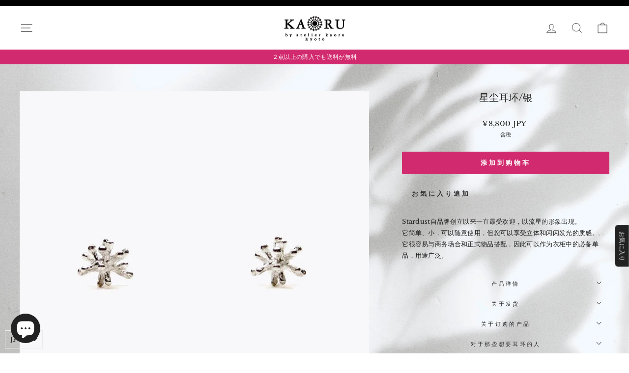

--- FILE ---
content_type: text/html; charset=utf-8
request_url: https://store.kaorukyoto.com/zh/products/psv-053
body_size: 38101
content:
<!doctype html>
<html class="no-js" lang="zh-CN" dir="ltr">
<head>
<!-- Google Tag Manager -->
<script>(function(w,d,s,l,i){w[l]=w[l]||[];w[l].push({'gtm.start':
new Date().getTime(),event:'gtm.js'});var f=d.getElementsByTagName(s)[0],
j=d.createElement(s),dl=l!='dataLayer'?'&l='+l:'';j.async=true;j.src=
'https://www.googletagmanager.com/gtm.js?id='+i+dl;f.parentNode.insertBefore(j,f);
})(window,document,'script','dataLayer','GTM-K7QZHVRD');</script>
<!-- End Google Tag Manager -->
  
  <meta charset="utf-8">
  <meta http-equiv="X-UA-Compatible" content="IE=edge,chrome=1">
  <meta name="viewport" content="width=device-width,initial-scale=1">
  <meta name="theme-color" content="#222222">
  <link rel="canonical" href="https://store.kaorukyoto.com/zh/products/psv-053">
  <link rel="preconnect" href="https://cdn.shopify.com" crossorigin>
  <link rel="preconnect" href="https://fonts.shopifycdn.com" crossorigin>
  <link rel="dns-prefetch" href="https://productreviews.shopifycdn.com">
  <link rel="dns-prefetch" href="https://ajax.googleapis.com">
  <link rel="dns-prefetch" href="https://maps.googleapis.com">
  <link rel="dns-prefetch" href="https://maps.gstatic.com">
  <link rel="preconnect" href="https://fonts.googleapis.com">
  <link rel="preconnect" href="https://fonts.gstatic.com" crossorigin>
  <link href="https://fonts.googleapis.com/css2?family=Nothing+You+Could+Do&display=swap" rel="stylesheet">
  <link rel="stylesheet" href="https://cdnjs.cloudflare.com/ajax/libs/Swiper/8.1.6/swiper-bundle.min.css"/>
  <script src="https://cdnjs.cloudflare.com/ajax/libs/Swiper/8.1.6/swiper-bundle.min.js"></script><link rel="shortcut icon" href="//store.kaorukyoto.com/cdn/shop/files/9407bb94eea983564056463f94fcb6cc_32x32.jpg?v=1691484819" type="image/png" /><title>KAORU 官方 | 星尘耳环 银
&ndash; KAORU Online Store
</title>
<meta name="description" content="【KAORU官方网上商城】自品牌创立以来一直最受欢迎的Stardust，其灵感来自流星。它简单、小，可以随意使用，但您可以享受立体和闪闪发光的质感。它可用于工作场合，可与正装珍珠完美搭配，成为百搭的衣橱必备单品。"><meta property="og:site_name" content="KAORU Online Store">
  <meta property="og:url" content="https://store.kaorukyoto.com/zh/products/psv-053">
  <meta property="og:title" content="星尘耳环/银">
  <meta property="og:type" content="product">
  <meta property="og:description" content="【KAORU官方网上商城】自品牌创立以来一直最受欢迎的Stardust，其灵感来自流星。它简单、小，可以随意使用，但您可以享受立体和闪闪发光的质感。它可用于工作场合，可与正装珍珠完美搭配，成为百搭的衣橱必备单品。"><meta property="og:image" content="http://store.kaorukyoto.com/cdn/shop/products/DSC_5204-1.jpg?v=1763106564">
    <meta property="og:image:secure_url" content="https://store.kaorukyoto.com/cdn/shop/products/DSC_5204-1.jpg?v=1763106564">
    <meta property="og:image:width" content="800">
    <meta property="og:image:height" content="800"><meta name="twitter:site" content="@">
  <meta name="twitter:card" content="summary_large_image">
  <meta name="twitter:title" content="星尘耳环/银">
  <meta name="twitter:description" content="【KAORU官方网上商城】自品牌创立以来一直最受欢迎的Stardust，其灵感来自流星。它简单、小，可以随意使用，但您可以享受立体和闪闪发光的质感。它可用于工作场合，可与正装珍珠完美搭配，成为百搭的衣橱必备单品。">
<style data-shopify>@font-face {
  font-family: "Libre Baskerville";
  font-weight: 400;
  font-style: normal;
  font-display: swap;
  src: url("//store.kaorukyoto.com/cdn/fonts/libre_baskerville/librebaskerville_n4.2ec9ee517e3ce28d5f1e6c6e75efd8a97e59c189.woff2") format("woff2"),
       url("//store.kaorukyoto.com/cdn/fonts/libre_baskerville/librebaskerville_n4.323789551b85098885c8eccedfb1bd8f25f56007.woff") format("woff");
}

  @font-face {
  font-family: "Libre Baskerville";
  font-weight: 400;
  font-style: normal;
  font-display: swap;
  src: url("//store.kaorukyoto.com/cdn/fonts/libre_baskerville/librebaskerville_n4.2ec9ee517e3ce28d5f1e6c6e75efd8a97e59c189.woff2") format("woff2"),
       url("//store.kaorukyoto.com/cdn/fonts/libre_baskerville/librebaskerville_n4.323789551b85098885c8eccedfb1bd8f25f56007.woff") format("woff");
}


  
  @font-face {
  font-family: "Libre Baskerville";
  font-weight: 400;
  font-style: italic;
  font-display: swap;
  src: url("//store.kaorukyoto.com/cdn/fonts/libre_baskerville/librebaskerville_i4.9b1c62038123f2ff89e0d72891fc2421add48a40.woff2") format("woff2"),
       url("//store.kaorukyoto.com/cdn/fonts/libre_baskerville/librebaskerville_i4.d5032f0d77e668619cab9a3b6ff7c45700fd5f7c.woff") format("woff");
}

  
</style><link href="//store.kaorukyoto.com/cdn/shop/t/12/assets/theme.css?v=176388593527107832211752810927" rel="stylesheet" type="text/css" media="all" />
<style data-shopify>:root {
    --typeHeaderPrimary: "Libre Baskerville";
    --typeHeaderFallback: serif;
    --typeHeaderSize: 22px;
    --typeHeaderWeight: 400;
    --typeHeaderLineHeight: 1.4;
    --typeHeaderSpacing: 0.0em;

    --typeBasePrimary:"Libre Baskerville";
    --typeBaseFallback:serif;
    --typeBaseSize: 13px;
    --typeBaseWeight: 400;
    --typeBaseSpacing: 0.025em;
    --typeBaseLineHeight: 1.5;

    --typeCollectionTitle: 16px;

    --iconWeight: 2px;
    --iconLinecaps: miter;

    
      --buttonRadius: 3px;
    

    --colorGridOverlayOpacity: 0.0;
  }

  .placeholder-content {
    background-image: linear-gradient(100deg, #fafafa 40%, #f2f2f2 63%, #fafafa 79%);
  }</style><link href="//store.kaorukyoto.com/cdn/shop/t/12/assets/add.css?v=38084651022565682841740553495" rel="stylesheet" type="text/css" media="all" />

  

  
  


  

  <script>
    document.documentElement.className = document.documentElement.className.replace('no-js', 'js');

    window.theme = window.theme || {};
    theme.routes = {
      home: "/zh",
      cart: "/zh/cart.js",
      cartPage: "/zh/cart",
      cartAdd: "/zh/cart/add.js",
      cartChange: "/zh/cart/change.js",
      search: "/zh/search",
      predictive_url: "/zh/search/suggest"
    };
    theme.strings = {
      soldOut: "售罄",
      unavailable: "无法使用",
      inStockLabel: "有存货",
      oneStockLabel: "还剩 1 分",
      otherStockLabel: "仅剩少数",
      willNotShipUntil: "在[date]之前发货。",
      willBeInStockAfter: "抵达时间将在[date]之后。",
      waitingForStock: "缺货，无法购买",
      savePrice: "[saved_amount]关闭",
      cartEmpty: "你的购物车里没有货物。",
      cartTermsConfirmation: "您必须同意销售条款才能结账。",
      searchCollections: "收藏：",
      searchPages: "页：",
      searchArticles: "文章：",
      productFrom: "",
      maxQuantity: "[title]最多可达[quantity]"
    };
    theme.settings = {
      cartType: "page",
      isCustomerTemplate: false,
      moneyFormat: "\u003cspan class=money\u003e¥{{amount_no_decimals}}\u003c\/span\u003e",
      saveType: "percent",
      productImageSize: "square",
      productImageCover: true,
      predictiveSearch: true,
      predictiveSearchType: "product",
      predictiveSearchVendor: false,
      predictiveSearchPrice: false,
      quickView: false,
      themeName: 'Impulse',
      themeVersion: "7.2.0"
    };
  </script>

  <script>window.performance && window.performance.mark && window.performance.mark('shopify.content_for_header.start');</script><meta name="facebook-domain-verification" content="qqgl2nxhe79blglrelbo1oaw80d1vd">
<meta name="google-site-verification" content="wmheJUo3EtqJsF7-vQPBXvFC32S3HEDHFkI_rWNiCwE">
<meta id="shopify-digital-wallet" name="shopify-digital-wallet" content="/72714486045/digital_wallets/dialog">
<meta name="shopify-checkout-api-token" content="94063c7f797517c2b0bf94adaa739cde">
<meta id="in-context-paypal-metadata" data-shop-id="72714486045" data-venmo-supported="false" data-environment="production" data-locale="zh_CN" data-paypal-v4="true" data-currency="JPY">
<link rel="alternate" hreflang="x-default" href="https://store.kaorukyoto.com/products/psv-053">
<link rel="alternate" hreflang="ja" href="https://store.kaorukyoto.com/products/psv-053">
<link rel="alternate" hreflang="en" href="https://store.kaorukyoto.com/en/products/psv-053">
<link rel="alternate" hreflang="zh-Hans" href="https://store.kaorukyoto.com/zh/products/psv-053">
<link rel="alternate" hreflang="ja-TW" href="https://store.kaorukyoto.com/ja-tw/products/psv-053">
<link rel="alternate" hreflang="en-TW" href="https://store.kaorukyoto.com/en-tw/products/psv-053">
<link rel="alternate" hreflang="zh-Hans-TW" href="https://store.kaorukyoto.com/zh-tw/products/psv-053">
<link rel="alternate" hreflang="ja-HK" href="https://store.kaorukyoto.com/ja-tw/products/psv-053">
<link rel="alternate" hreflang="en-HK" href="https://store.kaorukyoto.com/en-tw/products/psv-053">
<link rel="alternate" hreflang="zh-Hans-HK" href="https://store.kaorukyoto.com/zh-tw/products/psv-053">
<link rel="alternate" hreflang="ja-CN" href="https://store.kaorukyoto.com/ja-tw/products/psv-053">
<link rel="alternate" hreflang="en-CN" href="https://store.kaorukyoto.com/en-tw/products/psv-053">
<link rel="alternate" hreflang="zh-Hans-CN" href="https://store.kaorukyoto.com/zh-tw/products/psv-053">
<link rel="alternate" hreflang="ja-MO" href="https://store.kaorukyoto.com/ja-tw/products/psv-053">
<link rel="alternate" hreflang="en-MO" href="https://store.kaorukyoto.com/en-tw/products/psv-053">
<link rel="alternate" hreflang="zh-Hans-MO" href="https://store.kaorukyoto.com/zh-tw/products/psv-053">
<link rel="alternate" hreflang="zh-Hans-AE" href="https://store.kaorukyoto.com/zh/products/psv-053">
<link rel="alternate" hreflang="zh-Hans-AR" href="https://store.kaorukyoto.com/zh/products/psv-053">
<link rel="alternate" hreflang="zh-Hans-AU" href="https://store.kaorukyoto.com/zh/products/psv-053">
<link rel="alternate" hreflang="zh-Hans-BR" href="https://store.kaorukyoto.com/zh/products/psv-053">
<link rel="alternate" hreflang="zh-Hans-CA" href="https://store.kaorukyoto.com/zh/products/psv-053">
<link rel="alternate" hreflang="zh-Hans-CO" href="https://store.kaorukyoto.com/zh/products/psv-053">
<link rel="alternate" hreflang="zh-Hans-ID" href="https://store.kaorukyoto.com/zh/products/psv-053">
<link rel="alternate" hreflang="zh-Hans-IN" href="https://store.kaorukyoto.com/zh/products/psv-053">
<link rel="alternate" hreflang="zh-Hans-IT" href="https://store.kaorukyoto.com/zh/products/psv-053">
<link rel="alternate" hreflang="zh-Hans-JP" href="https://store.kaorukyoto.com/zh/products/psv-053">
<link rel="alternate" hreflang="zh-Hans-MX" href="https://store.kaorukyoto.com/zh/products/psv-053">
<link rel="alternate" hreflang="zh-Hans-MY" href="https://store.kaorukyoto.com/zh/products/psv-053">
<link rel="alternate" hreflang="zh-Hans-NZ" href="https://store.kaorukyoto.com/zh/products/psv-053">
<link rel="alternate" hreflang="zh-Hans-SA" href="https://store.kaorukyoto.com/zh/products/psv-053">
<link rel="alternate" hreflang="zh-Hans-SG" href="https://store.kaorukyoto.com/zh/products/psv-053">
<link rel="alternate" hreflang="zh-Hans-SI" href="https://store.kaorukyoto.com/zh/products/psv-053">
<link rel="alternate" hreflang="zh-Hans-TH" href="https://store.kaorukyoto.com/zh/products/psv-053">
<link rel="alternate" hreflang="zh-Hans-TR" href="https://store.kaorukyoto.com/zh/products/psv-053">
<link rel="alternate" hreflang="zh-Hans-US" href="https://store.kaorukyoto.com/zh/products/psv-053">
<link rel="alternate" hreflang="zh-Hans-ZA" href="https://store.kaorukyoto.com/zh/products/psv-053">
<link rel="alternate" type="application/json+oembed" href="https://store.kaorukyoto.com/zh/products/psv-053.oembed">
<script async="async" src="/checkouts/internal/preloads.js?locale=zh-JP"></script>
<link rel="preconnect" href="https://shop.app" crossorigin="anonymous">
<script async="async" src="https://shop.app/checkouts/internal/preloads.js?locale=zh-JP&shop_id=72714486045" crossorigin="anonymous"></script>
<script id="apple-pay-shop-capabilities" type="application/json">{"shopId":72714486045,"countryCode":"JP","currencyCode":"JPY","merchantCapabilities":["supports3DS"],"merchantId":"gid:\/\/shopify\/Shop\/72714486045","merchantName":"KAORU Online Store","requiredBillingContactFields":["postalAddress","email","phone"],"requiredShippingContactFields":["postalAddress","email","phone"],"shippingType":"shipping","supportedNetworks":["visa","masterCard","amex","jcb","discover"],"total":{"type":"pending","label":"KAORU Online Store","amount":"1.00"},"shopifyPaymentsEnabled":true,"supportsSubscriptions":true}</script>
<script id="shopify-features" type="application/json">{"accessToken":"94063c7f797517c2b0bf94adaa739cde","betas":["rich-media-storefront-analytics"],"domain":"store.kaorukyoto.com","predictiveSearch":false,"shopId":72714486045,"locale":"zh-cn"}</script>
<script>var Shopify = Shopify || {};
Shopify.shop = "kaorukyoto.myshopify.com";
Shopify.locale = "zh-CN";
Shopify.currency = {"active":"JPY","rate":"1.0"};
Shopify.country = "JP";
Shopify.theme = {"name":"kaoru-tokyo\/main","id":176581968157,"schema_name":"Impulse","schema_version":"7.2.0","theme_store_id":null,"role":"main"};
Shopify.theme.handle = "null";
Shopify.theme.style = {"id":null,"handle":null};
Shopify.cdnHost = "store.kaorukyoto.com/cdn";
Shopify.routes = Shopify.routes || {};
Shopify.routes.root = "/zh/";</script>
<script type="module">!function(o){(o.Shopify=o.Shopify||{}).modules=!0}(window);</script>
<script>!function(o){function n(){var o=[];function n(){o.push(Array.prototype.slice.apply(arguments))}return n.q=o,n}var t=o.Shopify=o.Shopify||{};t.loadFeatures=n(),t.autoloadFeatures=n()}(window);</script>
<script>
  window.ShopifyPay = window.ShopifyPay || {};
  window.ShopifyPay.apiHost = "shop.app\/pay";
  window.ShopifyPay.redirectState = null;
</script>
<script id="shop-js-analytics" type="application/json">{"pageType":"product"}</script>
<script defer="defer" async type="module" src="//store.kaorukyoto.com/cdn/shopifycloud/shop-js/modules/v2/client.init-shop-cart-sync_B0PFz-AZ.zh-CN.esm.js"></script>
<script defer="defer" async type="module" src="//store.kaorukyoto.com/cdn/shopifycloud/shop-js/modules/v2/chunk.common_HTeLjR6K.esm.js"></script>
<script type="module">
  await import("//store.kaorukyoto.com/cdn/shopifycloud/shop-js/modules/v2/client.init-shop-cart-sync_B0PFz-AZ.zh-CN.esm.js");
await import("//store.kaorukyoto.com/cdn/shopifycloud/shop-js/modules/v2/chunk.common_HTeLjR6K.esm.js");

  window.Shopify.SignInWithShop?.initShopCartSync?.({"fedCMEnabled":true,"windoidEnabled":true});

</script>
<script>
  window.Shopify = window.Shopify || {};
  if (!window.Shopify.featureAssets) window.Shopify.featureAssets = {};
  window.Shopify.featureAssets['shop-js'] = {"shop-cart-sync":["modules/v2/client.shop-cart-sync_hVDWwORp.zh-CN.esm.js","modules/v2/chunk.common_HTeLjR6K.esm.js"],"init-fed-cm":["modules/v2/client.init-fed-cm_IA5zX9CI.zh-CN.esm.js","modules/v2/chunk.common_HTeLjR6K.esm.js"],"shop-button":["modules/v2/client.shop-button_ClY9EEgX.zh-CN.esm.js","modules/v2/chunk.common_HTeLjR6K.esm.js"],"init-windoid":["modules/v2/client.init-windoid_CpRE7vPf.zh-CN.esm.js","modules/v2/chunk.common_HTeLjR6K.esm.js"],"shop-cash-offers":["modules/v2/client.shop-cash-offers_BsU8yeLv.zh-CN.esm.js","modules/v2/chunk.common_HTeLjR6K.esm.js","modules/v2/chunk.modal_C3BgEr0E.esm.js"],"shop-toast-manager":["modules/v2/client.shop-toast-manager_CqFce6Rm.zh-CN.esm.js","modules/v2/chunk.common_HTeLjR6K.esm.js"],"init-shop-email-lookup-coordinator":["modules/v2/client.init-shop-email-lookup-coordinator_39CDTiUD.zh-CN.esm.js","modules/v2/chunk.common_HTeLjR6K.esm.js"],"pay-button":["modules/v2/client.pay-button_Cog7uvVz.zh-CN.esm.js","modules/v2/chunk.common_HTeLjR6K.esm.js"],"avatar":["modules/v2/client.avatar_BTnouDA3.zh-CN.esm.js"],"init-shop-cart-sync":["modules/v2/client.init-shop-cart-sync_B0PFz-AZ.zh-CN.esm.js","modules/v2/chunk.common_HTeLjR6K.esm.js"],"shop-login-button":["modules/v2/client.shop-login-button_DjDIG4KV.zh-CN.esm.js","modules/v2/chunk.common_HTeLjR6K.esm.js","modules/v2/chunk.modal_C3BgEr0E.esm.js"],"init-customer-accounts-sign-up":["modules/v2/client.init-customer-accounts-sign-up_uFTKEv3F.zh-CN.esm.js","modules/v2/client.shop-login-button_DjDIG4KV.zh-CN.esm.js","modules/v2/chunk.common_HTeLjR6K.esm.js","modules/v2/chunk.modal_C3BgEr0E.esm.js"],"init-shop-for-new-customer-accounts":["modules/v2/client.init-shop-for-new-customer-accounts_xqV9BZqn.zh-CN.esm.js","modules/v2/client.shop-login-button_DjDIG4KV.zh-CN.esm.js","modules/v2/chunk.common_HTeLjR6K.esm.js","modules/v2/chunk.modal_C3BgEr0E.esm.js"],"init-customer-accounts":["modules/v2/client.init-customer-accounts_BoSRmfnn.zh-CN.esm.js","modules/v2/client.shop-login-button_DjDIG4KV.zh-CN.esm.js","modules/v2/chunk.common_HTeLjR6K.esm.js","modules/v2/chunk.modal_C3BgEr0E.esm.js"],"shop-follow-button":["modules/v2/client.shop-follow-button_DKsXfKAG.zh-CN.esm.js","modules/v2/chunk.common_HTeLjR6K.esm.js","modules/v2/chunk.modal_C3BgEr0E.esm.js"],"lead-capture":["modules/v2/client.lead-capture_ENySa-TA.zh-CN.esm.js","modules/v2/chunk.common_HTeLjR6K.esm.js","modules/v2/chunk.modal_C3BgEr0E.esm.js"],"checkout-modal":["modules/v2/client.checkout-modal_CbOqbd19.zh-CN.esm.js","modules/v2/chunk.common_HTeLjR6K.esm.js","modules/v2/chunk.modal_C3BgEr0E.esm.js"],"shop-login":["modules/v2/client.shop-login_sZzptloN.zh-CN.esm.js","modules/v2/chunk.common_HTeLjR6K.esm.js","modules/v2/chunk.modal_C3BgEr0E.esm.js"],"payment-terms":["modules/v2/client.payment-terms_CnaPZwt6.zh-CN.esm.js","modules/v2/chunk.common_HTeLjR6K.esm.js","modules/v2/chunk.modal_C3BgEr0E.esm.js"]};
</script>
<script>(function() {
  var isLoaded = false;
  function asyncLoad() {
    if (isLoaded) return;
    isLoaded = true;
    var urls = ["https:\/\/wishlisthero-assets.revampco.com\/store-front\/bundle2.js?shop=kaorukyoto.myshopify.com","https:\/\/cdn.shopify.com\/s\/files\/1\/0727\/1448\/6045\/t\/2\/assets\/booster_eu_cookie_72714486045.js?v=1690377046\u0026shop=kaorukyoto.myshopify.com","https:\/\/cdn.nfcube.com\/instafeed-6bf0821a6a2cdc24bd462098314999d0.js?shop=kaorukyoto.myshopify.com","https:\/\/wishlisthero-assets.revampco.com\/store-front\/bundle2.js?shop=kaorukyoto.myshopify.com","https:\/\/wishlisthero-assets.revampco.com\/store-front\/bundle2.js?shop=kaorukyoto.myshopify.com"];
    for (var i = 0; i < urls.length; i++) {
      var s = document.createElement('script');
      s.type = 'text/javascript';
      s.async = true;
      s.src = urls[i];
      var x = document.getElementsByTagName('script')[0];
      x.parentNode.insertBefore(s, x);
    }
  };
  if(window.attachEvent) {
    window.attachEvent('onload', asyncLoad);
  } else {
    window.addEventListener('load', asyncLoad, false);
  }
})();</script>
<script id="__st">var __st={"a":72714486045,"offset":32400,"reqid":"05853ea5-699e-4659-9939-420d81ab8436-1768993261","pageurl":"store.kaorukyoto.com\/zh\/products\/psv-053","u":"fc81454dcd31","p":"product","rtyp":"product","rid":8469512421661};</script>
<script>window.ShopifyPaypalV4VisibilityTracking = true;</script>
<script id="form-persister">!function(){'use strict';const t='contact',e='new_comment',n=[[t,t],['blogs',e],['comments',e],[t,'customer']],o='password',r='form_key',c=['recaptcha-v3-token','g-recaptcha-response','h-captcha-response',o],s=()=>{try{return window.sessionStorage}catch{return}},i='__shopify_v',u=t=>t.elements[r],a=function(){const t=[...n].map((([t,e])=>`form[action*='/${t}']:not([data-nocaptcha='true']) input[name='form_type'][value='${e}']`)).join(',');var e;return e=t,()=>e?[...document.querySelectorAll(e)].map((t=>t.form)):[]}();function m(t){const e=u(t);a().includes(t)&&(!e||!e.value)&&function(t){try{if(!s())return;!function(t){const e=s();if(!e)return;const n=u(t);if(!n)return;const o=n.value;o&&e.removeItem(o)}(t);const e=Array.from(Array(32),(()=>Math.random().toString(36)[2])).join('');!function(t,e){u(t)||t.append(Object.assign(document.createElement('input'),{type:'hidden',name:r})),t.elements[r].value=e}(t,e),function(t,e){const n=s();if(!n)return;const r=[...t.querySelectorAll(`input[type='${o}']`)].map((({name:t})=>t)),u=[...c,...r],a={};for(const[o,c]of new FormData(t).entries())u.includes(o)||(a[o]=c);n.setItem(e,JSON.stringify({[i]:1,action:t.action,data:a}))}(t,e)}catch(e){console.error('failed to persist form',e)}}(t)}const f=t=>{if('true'===t.dataset.persistBound)return;const e=function(t,e){const n=function(t){return'function'==typeof t.submit?t.submit:HTMLFormElement.prototype.submit}(t).bind(t);return function(){let t;return()=>{t||(t=!0,(()=>{try{e(),n()}catch(t){(t=>{console.error('form submit failed',t)})(t)}})(),setTimeout((()=>t=!1),250))}}()}(t,(()=>{m(t)}));!function(t,e){if('function'==typeof t.submit&&'function'==typeof e)try{t.submit=e}catch{}}(t,e),t.addEventListener('submit',(t=>{t.preventDefault(),e()})),t.dataset.persistBound='true'};!function(){function t(t){const e=(t=>{const e=t.target;return e instanceof HTMLFormElement?e:e&&e.form})(t);e&&m(e)}document.addEventListener('submit',t),document.addEventListener('DOMContentLoaded',(()=>{const e=a();for(const t of e)f(t);var n;n=document.body,new window.MutationObserver((t=>{for(const e of t)if('childList'===e.type&&e.addedNodes.length)for(const t of e.addedNodes)1===t.nodeType&&'FORM'===t.tagName&&a().includes(t)&&f(t)})).observe(n,{childList:!0,subtree:!0,attributes:!1}),document.removeEventListener('submit',t)}))}()}();</script>
<script integrity="sha256-4kQ18oKyAcykRKYeNunJcIwy7WH5gtpwJnB7kiuLZ1E=" data-source-attribution="shopify.loadfeatures" defer="defer" src="//store.kaorukyoto.com/cdn/shopifycloud/storefront/assets/storefront/load_feature-a0a9edcb.js" crossorigin="anonymous"></script>
<script crossorigin="anonymous" defer="defer" src="//store.kaorukyoto.com/cdn/shopifycloud/storefront/assets/shopify_pay/storefront-65b4c6d7.js?v=20250812"></script>
<script data-source-attribution="shopify.dynamic_checkout.dynamic.init">var Shopify=Shopify||{};Shopify.PaymentButton=Shopify.PaymentButton||{isStorefrontPortableWallets:!0,init:function(){window.Shopify.PaymentButton.init=function(){};var t=document.createElement("script");t.src="https://store.kaorukyoto.com/cdn/shopifycloud/portable-wallets/latest/portable-wallets.zh-cn.js",t.type="module",document.head.appendChild(t)}};
</script>
<script data-source-attribution="shopify.dynamic_checkout.buyer_consent">
  function portableWalletsHideBuyerConsent(e){var t=document.getElementById("shopify-buyer-consent"),n=document.getElementById("shopify-subscription-policy-button");t&&n&&(t.classList.add("hidden"),t.setAttribute("aria-hidden","true"),n.removeEventListener("click",e))}function portableWalletsShowBuyerConsent(e){var t=document.getElementById("shopify-buyer-consent"),n=document.getElementById("shopify-subscription-policy-button");t&&n&&(t.classList.remove("hidden"),t.removeAttribute("aria-hidden"),n.addEventListener("click",e))}window.Shopify?.PaymentButton&&(window.Shopify.PaymentButton.hideBuyerConsent=portableWalletsHideBuyerConsent,window.Shopify.PaymentButton.showBuyerConsent=portableWalletsShowBuyerConsent);
</script>
<script data-source-attribution="shopify.dynamic_checkout.cart.bootstrap">document.addEventListener("DOMContentLoaded",(function(){function t(){return document.querySelector("shopify-accelerated-checkout-cart, shopify-accelerated-checkout")}if(t())Shopify.PaymentButton.init();else{new MutationObserver((function(e,n){t()&&(Shopify.PaymentButton.init(),n.disconnect())})).observe(document.body,{childList:!0,subtree:!0})}}));
</script>
<link id="shopify-accelerated-checkout-styles" rel="stylesheet" media="screen" href="https://store.kaorukyoto.com/cdn/shopifycloud/portable-wallets/latest/accelerated-checkout-backwards-compat.css" crossorigin="anonymous">
<style id="shopify-accelerated-checkout-cart">
        #shopify-buyer-consent {
  margin-top: 1em;
  display: inline-block;
  width: 100%;
}

#shopify-buyer-consent.hidden {
  display: none;
}

#shopify-subscription-policy-button {
  background: none;
  border: none;
  padding: 0;
  text-decoration: underline;
  font-size: inherit;
  cursor: pointer;
}

#shopify-subscription-policy-button::before {
  box-shadow: none;
}

      </style>

<script>window.performance && window.performance.mark && window.performance.mark('shopify.content_for_header.end');</script>

  <script src="//store.kaorukyoto.com/cdn/shop/t/12/assets/vendor-scripts-v11.js" defer="defer"></script><script src="//store.kaorukyoto.com/cdn/shop/t/12/assets/theme.js?v=33539081892745778591740553495" defer="defer"></script>


<!-- Font icon for header icons -->
<link rel="preload" href="https://wishlisthero-assets.revampco.com/safe-icons/css/wishlisthero-icons.css" as="style">
  <link rel="stylesheet" href="https://wishlisthero-assets.revampco.com/safe-icons/css/wishlisthero-icons.css" media="print" onload="this.media='all'">
  <noscript><link rel="stylesheet" href="https://wishlisthero-assets.revampco.com/safe-icons/css/wishlisthero-icons.css"></noscript>
<!-- Style for floating buttons and others -->
<style type="text/css">
@media screen and (max-width: 641px){
.Header__Icon+.Header__Icon {
margin-left: 10px;
}
}
@media screen and (min-width: 641px){
.Header__Icon+.Header__Icon.Wlh-Header__Icon {
margin-left: 20px;
}
.wishlist-hero-header-icon {
    margin-top:2px;
}
}
.wishlist-hero-header-icon {
    vertical-align: middle;
}
.wishlisthero-floating {
        position: absolute;  right : 5px; left:auto;
        top: 5px;
        z-index: 4;
        border-radius: 100%;
    }
.wishlisthero-floating svg {
font-size:23px;
margin-top:1px;
}
    .wishlisthero-floating:hover {
        background-color: rgba(0, 0, 0, 0.05);
    }

    .wishlisthero-floating button {
        font-size: 20px !important;
        width: 40px !important;
        padding: 0.125em 0 0 !important;
    }
.MuiTypography-body2 ,.MuiTypography-body1 ,.MuiTypography-caption ,.MuiTypography-button ,.MuiTypography-h1 ,.MuiTypography-h2 ,.MuiTypography-h3 ,.MuiTypography-h4 ,.MuiTypography-h5 ,.MuiTypography-h6 ,.MuiTypography-subtitle1 ,.MuiTypography-subtitle2 ,.MuiTypography-overline , MuiButton-root{
     font-family: inherit !important; /*Roboto, Helvetica, Arial, sans-serif;*/
}
.MuiTypography-h1 , .MuiTypography-h2 , .MuiTypography-h3 , .MuiTypography-h4 , .MuiTypography-h5 , .MuiTypography-h6 , .MuiButton-root, .MuiCardHeader-title a{
     font-family: "Libre Baskerville", serif !important;
}

    /****************************************************************************************/
    /* For some theme shared view need some spacing */
    /*
    #wishlist-hero-shared-list-view {
  margin-top: 15px;
  margin-bottom: 15px;
}
#wishlist-hero-shared-list-view h1 {
  padding-left: 5px;
}

#wishlisthero-product-page-button-container {
  padding-top: 15px;
}
*/
    /****************************************************************************************/

 //need some space between buttons 
#wishlisthero-product-page-button-container {
  margin-top: 10px !important;
}
    /* #wishlisthero-product-page-button-container button {
  padding-left: 1px !important;
} */
    /****************************************************************************************/
    /* Customize the indicator when wishlist has items AND the normal indicator not working */
span.wishlist-hero-items-count {
  position: absolute;
  top: 42%;
  right: 17%;
    border-radius: 100%;
}

@media screen and (max-width: 749px){
.wishlisthero-product-page-button-container{
width:100%
}
.wishlisthero-product-page-button-container button{
 margin-left:auto !important; margin-right: auto !important;
}
}
@media(max-width:760px){
   span.wishlist-hero-items-count {
     top: 28%;
   }
}
.MuiCardMedia-root{
padding-top:120% !important; 
}

#wishlisthero-product-page-button-container {
  margin-top: 10px !important;
}</style> <script type='text/javascript'>try{
   window.WishListHero_setting = {"ButtonColor":"#222222","IconColor":"rgba(255, 255, 255, 1)","IconType":"Star","ButtonTextBeforeAdding":"お気に入り追加","ButtonTextAfterAdding":"お気に入りに追加しました","AnimationAfterAddition":"None","ButtonTextAddToCart":"カートに入れる","ButtonTextOutOfStock":"売り切れ","ButtonTextAddAllToCart":"全てカートに入れる","ButtonTextRemoveAllToCart":"全て削除する","AddedProductNotificationText":"お気に入りに追加しました","AddedProductToCartNotificationText":"カートに入りました","ViewCartLinkText":"カートを見る","SharePopup_TitleText":"お気入りをシェア","SharePopup_shareBtnText":"SNSでシェア","SharePopup_shareHederText":"SNSでシェア","SharePopup_shareCopyText":"お気に入りをコピー","SharePopup_shareCancelBtnText":"キャンセル","SharePopup_shareCopyBtnText":"コピーする","SendEMailPopup_BtnText":"メールで送る","SendEMailPopup_FromText":"送信名","SendEMailPopup_ToText":"eメール","SendEMailPopup_BodyText":"本文","SendEMailPopup_SendBtnText":"送信","SendEMailPopup_TitleText":"お気入りをメールする","AddProductMessageText":"お気に入り登録のアイテムを全てカートに入れてもよろしいですか？","RemoveProductMessageText":"削除してもよろしいですか？","RemoveAllProductMessageText":"お気に入り登録のアイテムを全て削除してもよろしいですか？","RemovedProductNotificationText":"削除しました","AddAllOutOfStockProductNotificationText":"問題が発生しました。申し訳ございません。しばらくしてからもう一度お試しください。","RemovePopupOkText":"OK","RemovePopup_HeaderText":"登録アイテムを移動","ViewWishlistText":"お気に入りを見る","EmptyWishlistText":"登録されていません","BuyNowButtonText":"購入する","BuyNowButtonColor":"rgb(144, 86, 162)","BuyNowTextButtonColor":"rgb(255, 255, 255)","Wishlist_Title":"お気に入り","WishlistHeaderTitleAlignment":"Left","WishlistProductImageSize":"Normal","PriceColor":"#222222","HeaderFontSize":"16","PriceFontSize":"14","ProductNameFontSize":"15","LaunchPointType":"floating_point","DisplayWishlistAs":"popup_window","DisplayButtonAs":"text_only","PopupSize":"md","HideAddToCartButton":false,"NoRedirectAfterAddToCart":true,"DisableGuestCustomer":false,"LoginPopupContent":"会員登録するとお気に入りを保存できます","LoginPopupLoginBtnText":"ログイン・ご登録はこちら","LoginPopupContentFontSize":"15","NotificationPopupPosition":"right","WishlistButtonTextColor":"#1d1d1d","EnableRemoveFromWishlistAfterAddButtonText":"お気に入りから削除する","_id":"641d3e97ba7d32061cec1934","EnableCollection":false,"EnableShare":true,"RemovePowerBy":false,"EnableFBPixel":false,"DisapleApp":false,"FloatPointPossition":"right","HeartStateToggle":true,"HeaderMenuItemsIndicator":true,"EnableRemoveFromWishlistAfterAdd":true,"SendEMailPopup_SendNotificationText":"メールを送信しました","SharePopup_shareCopiedText":"コピーしました","ThrdParty_Trans_active":false,"Shop":"kaorukyoto.myshopify.com","shop":"kaorukyoto.myshopify.com","Status":"Active","Plan":"DEVELOPMENT"};  
  }catch(e){ console.error('Error loading config',e); } </script>
<script>window.wishlisthero_cartDotClasses=['cart-link__bubble',  'cart-link__bubble--visible' , 'is-visible'];</script>
<script>window.wishlisthero_buttonProdPageClasses=['btn','btn--full','btn--secondary'];</script>
<script>window.wishlisthero_buttonProdPageFontSize='auto';</script>

<!-- BEGIN app block: shopify://apps//blocks/pre-order-app/290ed845-6a31-49a7-a244-443963fc8b13 --><!-- BEGIN app snippet: settings-json -->
<script id='ruffruff-pre-order-settings-json' type='application/json'>{"cacheDateTime": "1768993261","domain": "store.kaorukyoto.com","shopId": "72714486045","preOrderBadgeCondition": "none","preOrderBadgeTitle": "","hideCopyright": true,"backInStockEnabled": false,"backInStockCustomizeEnabled": false,"backInStockButtonName": "再入荷通知を受け取る","backInStockProductMessage": "登録すると、この商品の再入荷のお知らせを受け取ることができます。","backInStockModalTitle": "再入荷通知を受け取る","backInStockModalDescription": "登録すると、この商品の再入荷のお知らせを受け取ることができます。","backInStockModalThanksMessage": "再入荷通知の登録が完了しました。","backInStockExcludedCollections": [],"backInStockExcludedProducts": [],"customizeEnabled": false,"cartCheckoutValidation": "none","cartValidationEnabled": false,"checkoutValidationEnabled": false,"productValidationEnabled": false,"outOfConditionValidationEnabled": true,"outOfConditionValidationMessage": "カート追加時と商品の情報が変わっているため、カートから該当商品を削除して、再度追加し直してください。","productMessagePropertyName": "","cartButtonBackgroundColor": "#FFFFFF","cartButtonTextColor": "#6F7372","cartButtonIfNotMetBackgroundColor": "#FFFFFF","cartButtonIfNotMetTextColor": "#6F7372","backInStockButtonBackgroundColor": "#FFFFFF","backInStockButtonTextColor": "#6F7372","cartValidationMessage": "カート内に同時に注文できない商品が含まれています。","checkoutValidationMessage": "","productValidationMessage": "カート内に同時に注文できない商品が含まれています。","purchaseQuantityLimitMessage": "購入可能数の上限を超過している商品があるため購入できません。"}</script>
<!-- END app snippet --><!-- BEGIN app snippet: customer-json --><script id='ruffruff-pre-order-customer-json' type='application/json'>{"cacheDateTime": "1768993261","hasAccount": false,"tags": []}</script>
<!-- END app snippet --><!-- BEGIN app snippet: product-json -->
<script id='ruffruff-pre-order-product-json' type='application/json'>{"cacheDateTime": "1768993261","defaultVariantId": "45541202231581","handle": "psv-053","hasOnlyDefaultVariant": true,"id": "8469512421661","title": "星尘耳环/银","variants": {"45541202231581": {"available": true,"id": "45541202231581","inventoryPolicy": "deny","isBackInStock": false,"preOrderRule":null,"productId": "8469512421661","quantity": 7,"requiresSellingPlan": false,"sellingPlanGroup":null,"title": "星尘耳环/银"}}}</script>
<!-- END app snippet --><script src="https://cdn.shopify.com/extensions/019b5888-8287-78ea-808c-bc21099b72c0/version-175/assets/ruffruff-pre-order.js" type="text/javascript" defer="defer"></script><link href="//cdn.shopify.com/extensions/019b5888-8287-78ea-808c-bc21099b72c0/version-175/assets/ruffruff-pre-order.css" rel="stylesheet" type="text/css" media="all" />
<!-- END app block --><!-- BEGIN app block: shopify://apps/klaviyo-email-marketing-sms/blocks/klaviyo-onsite-embed/2632fe16-c075-4321-a88b-50b567f42507 -->












  <script async src="https://static.klaviyo.com/onsite/js/T9BetW/klaviyo.js?company_id=T9BetW"></script>
  <script>!function(){if(!window.klaviyo){window._klOnsite=window._klOnsite||[];try{window.klaviyo=new Proxy({},{get:function(n,i){return"push"===i?function(){var n;(n=window._klOnsite).push.apply(n,arguments)}:function(){for(var n=arguments.length,o=new Array(n),w=0;w<n;w++)o[w]=arguments[w];var t="function"==typeof o[o.length-1]?o.pop():void 0,e=new Promise((function(n){window._klOnsite.push([i].concat(o,[function(i){t&&t(i),n(i)}]))}));return e}}})}catch(n){window.klaviyo=window.klaviyo||[],window.klaviyo.push=function(){var n;(n=window._klOnsite).push.apply(n,arguments)}}}}();</script>

  
    <script id="viewed_product">
      if (item == null) {
        var _learnq = _learnq || [];

        var MetafieldReviews = null
        var MetafieldYotpoRating = null
        var MetafieldYotpoCount = null
        var MetafieldLooxRating = null
        var MetafieldLooxCount = null
        var okendoProduct = null
        var okendoProductReviewCount = null
        var okendoProductReviewAverageValue = null
        try {
          // The following fields are used for Customer Hub recently viewed in order to add reviews.
          // This information is not part of __kla_viewed. Instead, it is part of __kla_viewed_reviewed_items
          MetafieldReviews = {};
          MetafieldYotpoRating = null
          MetafieldYotpoCount = null
          MetafieldLooxRating = null
          MetafieldLooxCount = null

          okendoProduct = null
          // If the okendo metafield is not legacy, it will error, which then requires the new json formatted data
          if (okendoProduct && 'error' in okendoProduct) {
            okendoProduct = null
          }
          okendoProductReviewCount = okendoProduct ? okendoProduct.reviewCount : null
          okendoProductReviewAverageValue = okendoProduct ? okendoProduct.reviewAverageValue : null
        } catch (error) {
          console.error('Error in Klaviyo onsite reviews tracking:', error);
        }

        var item = {
          Name: "星尘耳环\/银",
          ProductID: 8469512421661,
          Categories: ["10% 折扣目标","\u003ch2 style=\"font-size: 22px; font-weight: bold; margin-bottom: 6px;\"\u003eEntry Item\u003c\/h2\u003e \u003cp style=\"font-size: 15px; color: #000;\"\u003e ひとつは持っておきたい、時代を超えて愛されるKAORUのロングセラーアイテム。ギフトとしてもおすすめです。\u003c\/p\u003e","[限时] 符合条件的商品可享受 10% OFF","Buyer's Select Capmpaign 5% OFF対象アイテム","GIFT Collection","シルバーのジュエリー","基础项目","所有产品","星尘","热门作品","耳环\/穿孔"],
          ImageURL: "https://store.kaorukyoto.com/cdn/shop/products/DSC_5204-1_grande.jpg?v=1763106564",
          URL: "https://store.kaorukyoto.com/zh/products/psv-053",
          Brand: "KAORU Online Store",
          Price: "¥8,800",
          Value: "8,800",
          CompareAtPrice: "¥0"
        };
        _learnq.push(['track', 'Viewed Product', item]);
        _learnq.push(['trackViewedItem', {
          Title: item.Name,
          ItemId: item.ProductID,
          Categories: item.Categories,
          ImageUrl: item.ImageURL,
          Url: item.URL,
          Metadata: {
            Brand: item.Brand,
            Price: item.Price,
            Value: item.Value,
            CompareAtPrice: item.CompareAtPrice
          },
          metafields:{
            reviews: MetafieldReviews,
            yotpo:{
              rating: MetafieldYotpoRating,
              count: MetafieldYotpoCount,
            },
            loox:{
              rating: MetafieldLooxRating,
              count: MetafieldLooxCount,
            },
            okendo: {
              rating: okendoProductReviewAverageValue,
              count: okendoProductReviewCount,
            }
          }
        }]);
      }
    </script>
  




  <script>
    window.klaviyoReviewsProductDesignMode = false
  </script>







<!-- END app block --><!-- BEGIN app block: shopify://apps/beast-currency-converter/blocks/doubly/267afa86-a419-4d5b-a61b-556038e7294d -->


	<script>
		var DoublyGlobalCurrency, catchXHR = true, bccAppVersion = 1;
       	var DoublyGlobal = {
			theme : 'no_theme',
			spanClass : 'money',
			cookieName : '_g1680592502',
			ratesUrl :  'https://init.grizzlyapps.com/9e32c84f0db4f7b1eb40c32bdb0bdea9',
			geoUrl : 'https://currency.grizzlyapps.com/83d400c612f9a099fab8f76dcab73a48',
			shopCurrency : 'JPY',
            allowedCurrencies : '["JPY","USD","CNY","TWD"]',
			countriesJSON : '[]',
			currencyMessage : 'All orders are processed in JPY. While the content of your cart is currently displayed in <span class="selected-currency"></span>, you will checkout using JPY at the most current exchange rate.',
            currencyFormat : 'money_with_currency_format',
			euroFormat : 'amount',
            removeDecimals : 1,
            roundDecimals : 0,
            roundTo : '99',
            autoSwitch : 0,
			showPriceOnHover : 0,
            showCurrencyMessage : false,
			hideConverter : '',
			forceJqueryLoad : false,
			beeketing : true,
			themeScript : '',
			customerScriptBefore : '',
			customerScriptAfter : '',
			debug: false
		};

		<!-- inline script: fixes + various plugin js functions -->
		DoublyGlobal.themeScript = "if(DoublyGlobal.debug) debugger;dbGenericFixes=true; \/* hide generic *\/ if(window.location.href.indexOf('\/checkouts') != -1 || window.location.href.indexOf('\/password') != -1 || window.location.href.indexOf('\/orders') != -1) { const doublyStylesHide = document.createElement('style'); doublyStylesHide.textContent = ` .doubly-float, .doubly-wrapper { display:none !important; } `; document.head.appendChild(doublyStylesHide); } \/* generic code to add money, message, convert with retry *\/ function genericConvert(){ if (typeof doublyAddMessage !== 'undefined') doublyAddMessage(); if (typeof doublyAddMoney !== 'undefined') doublyAddMoney(); if (typeof doublyResetMoney !== 'undefined') doublyResetMoney(); DoublyCurrency.convertAll(); initExtraFeatures(); } window.doublyChangeEvent = function(e) { var numRetries = (typeof doublyIntervalTries !== 'undefined' ? doublyIntervalTries : 6); var timeout = (typeof doublyIntervalTime !== 'undefined' ? doublyIntervalTime : 400); clearInterval(window.doublyInterval); \/* quick convert *\/ setTimeout(genericConvert, 50); \/* retry *\/ window.doublyInterval = setInterval(function() { try{ genericConvert(); } catch (e) { clearInterval(window.doublyInterval); } if (numRetries-- <= 0) clearInterval(window.doublyInterval); }, timeout); }; \/* bind events *\/ ['mouseup', 'change', 'input', 'scroll'].forEach(function(event) { document.removeEventListener(event, doublyChangeEvent); document.addEventListener(event, doublyChangeEvent); }); \/* for ajax cart *\/ jQueryGrizzly(document).unbind('ajaxComplete.doublyGenericFix'); jQueryGrizzly(document).bind('ajaxComplete.doublyGenericFix', doublyChangeEvent);";
                DoublyGlobal.addSelect = function(){
                    /* add select in select wrapper or body */  
                    if (jQueryGrizzly('.doubly-wrapper').length>0) { 
                        var doublyWrapper = '.doubly-wrapper';
                    } else if (jQueryGrizzly('.doubly-float').length==0) {
                        var doublyWrapper = '.doubly-float';
                        jQueryGrizzly('body').append('<div class="doubly-float"></div>');
                    }
                    document.querySelectorAll(doublyWrapper).forEach(function(el) {
                        el.insertAdjacentHTML('afterbegin', '<select class="currency-switcher" name="doubly-currencies"><option value="JPY">JPY</option><option value="USD">USD</option><option value="CNY">CNY</option><option value="TWD">TWD</option></select>');
                    });
                }
		var bbb = "";
	</script>
	
	
	<!-- inline styles -->
	<style> 
		
		
		.layered-currency-switcher{width:auto;float:right;padding:0 0 0 50px;margin:0px;}.layered-currency-switcher li{display:block;float:left;font-size:15px;margin:0px;}.layered-currency-switcher li button.currency-switcher-btn{width:auto;height:auto;margin-bottom:0px;background:#fff;font-family:Arial!important;line-height:18px;border:1px solid #dadada;border-radius:25px;color:#9a9a9a;float:left;font-weight:700;margin-left:-46px;min-width:90px;position:relative;text-align:center;text-decoration:none;padding:10px 11px 10px 49px}.price-on-hover,.price-on-hover-wrapper{font-size:15px!important;line-height:25px!important}.layered-currency-switcher li button.currency-switcher-btn:focus{outline:0;-webkit-outline:none;-moz-outline:none;-o-outline:none}.layered-currency-switcher li button.currency-switcher-btn:hover{background:#ddf6cf;border-color:#a9d092;color:#89b171}.layered-currency-switcher li button.currency-switcher-btn span{display:none}.layered-currency-switcher li button.currency-switcher-btn:first-child{border-radius:25px}.layered-currency-switcher li button.currency-switcher-btn.selected{background:#de4c39;border-color:#de4c39;color:#fff;z-index:99;padding-left:23px!important;padding-right:23px!important}.layered-currency-switcher li button.currency-switcher-btn.selected span{display:inline-block}.doubly,.money{position:relative; font-weight:inherit !important; font-size:inherit !important;text-decoration:inherit !important;}.price-on-hover-wrapper{position:absolute;left:-50%;text-align:center;width:200%;top:110%;z-index:100000000}.price-on-hover{background:#333;border-color:#FFF!important;padding:2px 5px 3px;font-weight:400;border-radius:5px;font-family:Helvetica Neue,Arial;color:#fff;border:0}.price-on-hover:after{content:\"\";position:absolute;left:50%;margin-left:-4px;margin-top:-2px;width:0;height:0;border-bottom:solid 4px #333;border-left:solid 4px transparent;border-right:solid 4px transparent}.doubly-message{margin:5px 0}.doubly-wrapper{float:right}.doubly-float{position:fixed;bottom:10px;left:10px;right:auto;z-index:100000;}select.currency-switcher{margin:0px; position:relative; top:auto;}.price-on-hover { background-color: #333333 !important; color: #FFFFFF !important; } .price-on-hover:after { border-bottom-color: #333333 !important;}
	</style>
	
	<script src="https://cdn.shopify.com/extensions/01997e3d-dbe8-7f57-a70f-4120f12c2b07/currency-54/assets/doubly.js" async data-no-instant></script>



<!-- END app block --><!-- BEGIN app block: shopify://apps/wishlist-hero/blocks/app-embed/a9a5079b-59e8-47cb-b659-ecf1c60b9b72 -->


  <script type="application/json" id="WH-ProductJson-product-template">
    {"id":8469512421661,"title":"星尘耳环\/银","handle":"psv-053","description":"\u003cp\u003eStardust自品牌创立以来一直最受欢迎，以流星的形象出现。 \u003cbr\u003e它简单、小，可以随意使用，但您可以享受立体和闪闪发光的质感。\u003cbr\u003e它很容易与商务场合和正式物品搭配，因此可以作为衣柜中的必备单品，用途广泛。 \u003c\/p\u003e\n\n\u003cdiv class=\"accordion\"\u003e\n\n\u003cdiv class=\"tab\"\u003e\n\n\u003cinput name=\"tabs\" type=\"checkbox\" id=\"tab-one\"\u003e\u003clabel for=\"tab-one\"\u003e产品详情\u003c\/label\u003e\n\u003cdiv class=\"tab-content\"\u003e\n\n\u003cul\u003e\n\n\u003cli\u003e\n\n\u003cspan class=\"list-title\"\u003e产品编号\u003c\/span\u003e\u003cspan class=\"list-detail\"\u003ePSV-053\u003c\/span\u003e\n\n\u003c\/li\u003e\n\n\u003cli\u003e\n\n\u003cspan class=\"list-title\"\u003e材质\u003c\/span\u003e\u003cspan class=\"list-detail\"\u003e图案：925 银\u003c\/span\u003e\u003cspan class=\"list-detail\"\u003e耳环芯：18K 黄金\u003c\/span\u003e\u003cspan class=\"list-detail\"\u003e扣环：硅胶\u003c\/span\u003e\n\n\u003c\/li\u003e\n\n\u003cli\u003e\n\n\u003cspan class=\"list-title\"\u003e尺寸\u003c\/span\u003e\u003cspan class=\"list-detail\"\u003e直径：0.5cm\u003c\/span\u003e\n\n\u003c\/li\u003e\n\n\u003cli\u003e\n\n\u003cspan class=\"list-title\"\u003e原产国\u003c\/span\u003e\u003cspan class=\"list-detail\"\u003e日本\u003c\/span\u003e\n\n\u003c\/li\u003e\n\n\n\u003c\/ul\u003e\n\n\n\u003c\/div\u003e\n\n\n\u003c\/div\u003e\n\n\u003cdiv class=\"tab\"\u003e\n\n\u003cinput name=\"tabs\" type=\"checkbox\" id=\"tab-two\"\u003e\u003clabel for=\"tab-two\"\u003e关于发货\u003c\/label\u003e\n\u003cdiv class=\"tab-content\"\u003e\n\n\u003cp\u003e库存商品通常会在收到您的发货请求后 2-7 天内发货。 \u003cbr\u003e如果您有指定的抵达日期和时间，请在下订单后 5 至 10 个工作日内指定。\u003cbr\u003e *根据情况，交货时间可能会更长。\u003cbr\u003e运费为850日元。 （购买33,000日元（含税）以上的顾客免费。）\u003cbr\u003e如果您需要礼品包装，请在购买时勾选勾选按钮。礼品包装统一收费 385 日元。 \u003c\/p\u003e\n\n\n\u003c\/div\u003e\n\n\n\u003c\/div\u003e\n\n\u003cdiv class=\"tab\"\u003e\n\n\u003cinput name=\"tabs\" type=\"checkbox\" id=\"tab-three\"\u003e\u003clabel for=\"tab-three\"\u003e关于订购的产品\u003c\/label\u003e\n\u003cdiv class=\"tab-content\"\u003e\n\n\u003cp\u003e定制产品是在收到您的订单后生产的。\u003cbr\u003e交货大约需要2个月的时间。请注意，无法指定交货日期和时间。\u003cbr\u003e您的订单完成后，我们将在发货后通过电子邮件与您联系。 \u003c\/p\u003e\n\n\n\u003c\/div\u003e\n\n\n\u003c\/div\u003e\n\n\u003cdiv class=\"tab\"\u003e\n\n\u003cinput name=\"tabs\" type=\"checkbox\" id=\"tab-four\"\u003e\u003clabel for=\"tab-four\"\u003e对于那些想要耳环的人\u003c\/label\u003e\n\u003cdiv class=\"tab-content\"\u003e\n\n\u003cp\u003e可以换成耳环。 \u003cbr\u003e请注意，制作大约需要 2 个月的时间。\u003cbr\u003e此外，由 K10\/K18 材料制成的物品将单独收费。\u003cbr\u003e （银色也有同样的价格）\u003cbr\u003e请在购买时在记事本上写下您想要更换耳环。\u003cbr\u003e如有需要，我们将通过电子邮件与您联系。\u003c\/p\u003e\n\n\n\u003c\/div\u003e\n\n\n\u003c\/div\u003e\n\n\n\u003c\/div\u003e","published_at":"2023-07-21T19:28:04+09:00","created_at":"2023-07-21T19:28:13+09:00","vendor":"KAORU Online Store","type":"ピアス","tags":["シルバー","スターダスト","ピアス"],"price":880000,"price_min":880000,"price_max":880000,"available":true,"price_varies":false,"compare_at_price":null,"compare_at_price_min":0,"compare_at_price_max":0,"compare_at_price_varies":false,"variants":[{"id":45541202231581,"title":"Default Title","option1":"Default Title","option2":null,"option3":null,"sku":"PSV-053","requires_shipping":true,"taxable":true,"featured_image":null,"available":true,"name":"星尘耳环\/银","public_title":null,"options":["Default Title"],"price":880000,"weight":1000,"compare_at_price":null,"inventory_management":"shopify","barcode":"","requires_selling_plan":false,"selling_plan_allocations":[{"price_adjustments":[],"price":880000,"compare_at_price":null,"per_delivery_price":880000,"selling_plan_id":6126502173,"selling_plan_group_id":"1b374c208b2f248bb87eccd9fc1042ccf5b29172"}]}],"images":["\/\/store.kaorukyoto.com\/cdn\/shop\/products\/DSC_5204-1.jpg?v=1763106564","\/\/store.kaorukyoto.com\/cdn\/shop\/files\/PSV-053.jpg?v=1768610421","\/\/store.kaorukyoto.com\/cdn\/shop\/files\/PSV-053_fbcbdbcc-5d71-454a-b840-390dfc8c16de.jpg?v=1768610421","\/\/store.kaorukyoto.com\/cdn\/shop\/files\/SV.png?v=1768978472","\/\/store.kaorukyoto.com\/cdn\/shop\/products\/IMG_2700.jpg?v=1768630774","\/\/store.kaorukyoto.com\/cdn\/shop\/products\/IMG-0361.jpg?v=1768630774","\/\/store.kaorukyoto.com\/cdn\/shop\/products\/IMG_E1272_b02f341c-de56-4b70-9561-1d99d069a3d2.jpg?v=1768630774"],"featured_image":"\/\/store.kaorukyoto.com\/cdn\/shop\/products\/DSC_5204-1.jpg?v=1763106564","options":["标题"],"media":[{"alt":null,"id":34644943733021,"position":1,"preview_image":{"aspect_ratio":1.0,"height":800,"width":800,"src":"\/\/store.kaorukyoto.com\/cdn\/shop\/products\/DSC_5204-1.jpg?v=1763106564"},"aspect_ratio":1.0,"height":800,"media_type":"image","src":"\/\/store.kaorukyoto.com\/cdn\/shop\/products\/DSC_5204-1.jpg?v=1763106564","width":800},{"alt":null,"id":54755894165789,"position":2,"preview_image":{"aspect_ratio":1.0,"height":2048,"width":2048,"src":"\/\/store.kaorukyoto.com\/cdn\/shop\/files\/PSV-053.jpg?v=1768610421"},"aspect_ratio":1.0,"height":2048,"media_type":"image","src":"\/\/store.kaorukyoto.com\/cdn\/shop\/files\/PSV-053.jpg?v=1768610421","width":2048},{"alt":null,"id":54755894198557,"position":3,"preview_image":{"aspect_ratio":1.0,"height":2048,"width":2048,"src":"\/\/store.kaorukyoto.com\/cdn\/shop\/files\/PSV-053_fbcbdbcc-5d71-454a-b840-390dfc8c16de.jpg?v=1768610421"},"aspect_ratio":1.0,"height":2048,"media_type":"image","src":"\/\/store.kaorukyoto.com\/cdn\/shop\/files\/PSV-053_fbcbdbcc-5d71-454a-b840-390dfc8c16de.jpg?v=1768610421","width":2048},{"alt":null,"id":54616812552477,"position":4,"preview_image":{"aspect_ratio":1.0,"height":1512,"width":1512,"src":"\/\/store.kaorukyoto.com\/cdn\/shop\/files\/SV.png?v=1768978472"},"aspect_ratio":1.0,"height":1512,"media_type":"image","src":"\/\/store.kaorukyoto.com\/cdn\/shop\/files\/SV.png?v=1768978472","width":1512},{"alt":"スターダストの18金ポストタイプのシルバーピアスの着用写真","id":34644943634717,"position":5,"preview_image":{"aspect_ratio":1.0,"height":3024,"width":3024,"src":"\/\/store.kaorukyoto.com\/cdn\/shop\/products\/IMG_2700.jpg?v=1768630774"},"aspect_ratio":1.0,"height":3024,"media_type":"image","src":"\/\/store.kaorukyoto.com\/cdn\/shop\/products\/IMG_2700.jpg?v=1768630774","width":3024},{"alt":"スターダストの18金ポストタイプのシルバーピアスの着用写真","id":34644943667485,"position":6,"preview_image":{"aspect_ratio":0.704,"height":2942,"width":2072,"src":"\/\/store.kaorukyoto.com\/cdn\/shop\/products\/IMG-0361.jpg?v=1768630774"},"aspect_ratio":0.704,"height":2942,"media_type":"image","src":"\/\/store.kaorukyoto.com\/cdn\/shop\/products\/IMG-0361.jpg?v=1768630774","width":2072},{"alt":"スターダストの18金ポストタイプのシルバーピアスの着用写真","id":34644943700253,"position":7,"preview_image":{"aspect_ratio":0.667,"height":3870,"width":2580,"src":"\/\/store.kaorukyoto.com\/cdn\/shop\/products\/IMG_E1272_b02f341c-de56-4b70-9561-1d99d069a3d2.jpg?v=1768630774"},"aspect_ratio":0.667,"height":3870,"media_type":"image","src":"\/\/store.kaorukyoto.com\/cdn\/shop\/products\/IMG_E1272_b02f341c-de56-4b70-9561-1d99d069a3d2.jpg?v=1768630774","width":2580}],"requires_selling_plan":false,"selling_plan_groups":[{"id":"1b374c208b2f248bb87eccd9fc1042ccf5b29172","name":"Pre-order","options":[{"name":"Pre-order","position":1,"values":["Pre-order the Product"]}],"selling_plans":[{"id":6126502173,"name":"Pre-order","description":null,"options":[{"name":"Pre-order","position":1,"value":"Pre-order the Product"}],"recurring_deliveries":false,"price_adjustments":[],"checkout_charge":{"value_type":"price","value":385000}}],"app_id":null}],"content":"\u003cp\u003eStardust自品牌创立以来一直最受欢迎，以流星的形象出现。 \u003cbr\u003e它简单、小，可以随意使用，但您可以享受立体和闪闪发光的质感。\u003cbr\u003e它很容易与商务场合和正式物品搭配，因此可以作为衣柜中的必备单品，用途广泛。 \u003c\/p\u003e\n\n\u003cdiv class=\"accordion\"\u003e\n\n\u003cdiv class=\"tab\"\u003e\n\n\u003cinput name=\"tabs\" type=\"checkbox\" id=\"tab-one\"\u003e\u003clabel for=\"tab-one\"\u003e产品详情\u003c\/label\u003e\n\u003cdiv class=\"tab-content\"\u003e\n\n\u003cul\u003e\n\n\u003cli\u003e\n\n\u003cspan class=\"list-title\"\u003e产品编号\u003c\/span\u003e\u003cspan class=\"list-detail\"\u003ePSV-053\u003c\/span\u003e\n\n\u003c\/li\u003e\n\n\u003cli\u003e\n\n\u003cspan class=\"list-title\"\u003e材质\u003c\/span\u003e\u003cspan class=\"list-detail\"\u003e图案：925 银\u003c\/span\u003e\u003cspan class=\"list-detail\"\u003e耳环芯：18K 黄金\u003c\/span\u003e\u003cspan class=\"list-detail\"\u003e扣环：硅胶\u003c\/span\u003e\n\n\u003c\/li\u003e\n\n\u003cli\u003e\n\n\u003cspan class=\"list-title\"\u003e尺寸\u003c\/span\u003e\u003cspan class=\"list-detail\"\u003e直径：0.5cm\u003c\/span\u003e\n\n\u003c\/li\u003e\n\n\u003cli\u003e\n\n\u003cspan class=\"list-title\"\u003e原产国\u003c\/span\u003e\u003cspan class=\"list-detail\"\u003e日本\u003c\/span\u003e\n\n\u003c\/li\u003e\n\n\n\u003c\/ul\u003e\n\n\n\u003c\/div\u003e\n\n\n\u003c\/div\u003e\n\n\u003cdiv class=\"tab\"\u003e\n\n\u003cinput name=\"tabs\" type=\"checkbox\" id=\"tab-two\"\u003e\u003clabel for=\"tab-two\"\u003e关于发货\u003c\/label\u003e\n\u003cdiv class=\"tab-content\"\u003e\n\n\u003cp\u003e库存商品通常会在收到您的发货请求后 2-7 天内发货。 \u003cbr\u003e如果您有指定的抵达日期和时间，请在下订单后 5 至 10 个工作日内指定。\u003cbr\u003e *根据情况，交货时间可能会更长。\u003cbr\u003e运费为850日元。 （购买33,000日元（含税）以上的顾客免费。）\u003cbr\u003e如果您需要礼品包装，请在购买时勾选勾选按钮。礼品包装统一收费 385 日元。 \u003c\/p\u003e\n\n\n\u003c\/div\u003e\n\n\n\u003c\/div\u003e\n\n\u003cdiv class=\"tab\"\u003e\n\n\u003cinput name=\"tabs\" type=\"checkbox\" id=\"tab-three\"\u003e\u003clabel for=\"tab-three\"\u003e关于订购的产品\u003c\/label\u003e\n\u003cdiv class=\"tab-content\"\u003e\n\n\u003cp\u003e定制产品是在收到您的订单后生产的。\u003cbr\u003e交货大约需要2个月的时间。请注意，无法指定交货日期和时间。\u003cbr\u003e您的订单完成后，我们将在发货后通过电子邮件与您联系。 \u003c\/p\u003e\n\n\n\u003c\/div\u003e\n\n\n\u003c\/div\u003e\n\n\u003cdiv class=\"tab\"\u003e\n\n\u003cinput name=\"tabs\" type=\"checkbox\" id=\"tab-four\"\u003e\u003clabel for=\"tab-four\"\u003e对于那些想要耳环的人\u003c\/label\u003e\n\u003cdiv class=\"tab-content\"\u003e\n\n\u003cp\u003e可以换成耳环。 \u003cbr\u003e请注意，制作大约需要 2 个月的时间。\u003cbr\u003e此外，由 K10\/K18 材料制成的物品将单独收费。\u003cbr\u003e （银色也有同样的价格）\u003cbr\u003e请在购买时在记事本上写下您想要更换耳环。\u003cbr\u003e如有需要，我们将通过电子邮件与您联系。\u003c\/p\u003e\n\n\n\u003c\/div\u003e\n\n\n\u003c\/div\u003e\n\n\n\u003c\/div\u003e"}
  </script>

<script type="text/javascript">
  
    window.wishlisthero_buttonProdPageClasses = [];
  
  
    window.wishlisthero_cartDotClasses = [];
  
</script>
<!-- BEGIN app snippet: extraStyles -->

<style>
  .wishlisthero-floating {
    position: absolute;
    top: 5px;
    z-index: 21;
    border-radius: 100%;
    width: fit-content;
    right: 5px;
    left: auto;
    &.wlh-left-btn {
      left: 5px !important;
      right: auto !important;
    }
    &.wlh-right-btn {
      right: 5px !important;
      left: auto !important;
    }
    
  }
  @media(min-width:1300px) {
    .product-item__link.product-item__image--margins .wishlisthero-floating, {
      
        left: 50% !important;
        margin-left: -295px;
      
    }
  }
  .MuiTypography-h1,.MuiTypography-h2,.MuiTypography-h3,.MuiTypography-h4,.MuiTypography-h5,.MuiTypography-h6,.MuiButton-root,.MuiCardHeader-title a {
    font-family: ,  !important;
  }
</style>






<!-- END app snippet -->
<!-- BEGIN app snippet: renderAssets -->

  <link rel="preload" href="https://cdn.shopify.com/extensions/019badc7-12fe-783e-9dfe-907190f91114/wishlist-hero-81/assets/default.css" as="style" onload="this.onload=null;this.rel='stylesheet'">
  <noscript><link href="//cdn.shopify.com/extensions/019badc7-12fe-783e-9dfe-907190f91114/wishlist-hero-81/assets/default.css" rel="stylesheet" type="text/css" media="all" /></noscript>
  <script defer src="https://cdn.shopify.com/extensions/019badc7-12fe-783e-9dfe-907190f91114/wishlist-hero-81/assets/default.js"></script>
<!-- END app snippet -->


<script type="text/javascript">
  try{
  
    var scr_bdl_path = "https://cdn.shopify.com/extensions/019badc7-12fe-783e-9dfe-907190f91114/wishlist-hero-81/assets/bundle2.js";
    window._wh_asset_path = scr_bdl_path.substring(0,scr_bdl_path.lastIndexOf("/")) + "/";
  

  }catch(e){ console.log(e)}
  try{

  
    window.WishListHero_setting = {"ButtonColor":"#222222","IconColor":"rgba(255, 255, 255, 1)","IconType":"Star","ButtonTextBeforeAdding":"お気に入り追加","ButtonTextAfterAdding":"お気に入りに追加しました","AnimationAfterAddition":"None","ButtonTextAddToCart":"カートに入れる","ButtonTextOutOfStock":"売り切れ","ButtonTextAddAllToCart":"全てカートに入れる","ButtonTextRemoveAllToCart":"全て削除する","AddedProductNotificationText":"お気に入りに追加しました","AddedProductToCartNotificationText":"カートに入りました","ViewCartLinkText":"カートを見る","SharePopup_TitleText":"お気入りをシェア","SharePopup_shareBtnText":"SNSでシェア","SharePopup_shareHederText":"SNSでシェア","SharePopup_shareCopyText":"お気に入りをコピー","SharePopup_shareCancelBtnText":"キャンセル","SharePopup_shareCopyBtnText":"コピーする","SendEMailPopup_BtnText":"メールで送る","SendEMailPopup_FromText":"送信名","SendEMailPopup_ToText":"eメール","SendEMailPopup_BodyText":"本文","SendEMailPopup_SendBtnText":"送信","SendEMailPopup_TitleText":"お気入りをメールする","AddProductMessageText":"お気に入り登録のアイテムを全てカートに入れてもよろしいですか？","RemoveProductMessageText":"削除してもよろしいですか？","RemoveAllProductMessageText":"お気に入り登録のアイテムを全て削除してもよろしいですか？","RemovedProductNotificationText":"削除しました","AddAllOutOfStockProductNotificationText":"問題が発生しました。申し訳ございません。しばらくしてからもう一度お試しください。","RemovePopupOkText":"OK","RemovePopup_HeaderText":"登録アイテムを移動","ViewWishlistText":"お気に入りを見る","EmptyWishlistText":"登録されていません","BuyNowButtonText":"購入する","BuyNowButtonColor":"rgb(144, 86, 162)","BuyNowTextButtonColor":"rgb(255, 255, 255)","Wishlist_Title":"お気に入り","WishlistHeaderTitleAlignment":"Left","WishlistProductImageSize":"Normal","PriceColor":"#222222","HeaderFontSize":"16","PriceFontSize":"14","ProductNameFontSize":"15","LaunchPointType":"floating_point","DisplayWishlistAs":"popup_window","DisplayButtonAs":"text_only","PopupSize":"md","HideAddToCartButton":false,"NoRedirectAfterAddToCart":true,"DisableGuestCustomer":false,"LoginPopupContent":"会員登録するとお気に入りを保存できます","LoginPopupLoginBtnText":"ログイン・ご登録はこちら","LoginPopupContentFontSize":"15","NotificationPopupPosition":"right","WishlistButtonTextColor":"#1d1d1d","EnableRemoveFromWishlistAfterAddButtonText":"お気に入りから削除する","_id":"641d3e97ba7d32061cec1934","EnableCollection":false,"EnableShare":true,"RemovePowerBy":false,"EnableFBPixel":false,"DisapleApp":false,"FloatPointPossition":"right","HeartStateToggle":true,"HeaderMenuItemsIndicator":true,"EnableRemoveFromWishlistAfterAdd":true,"SendEMailPopup_SendNotificationText":"メールを送信しました","SharePopup_shareCopiedText":"コピーしました","ThrdParty_Trans_active":false,"Shop":"kaorukyoto.myshopify.com","shop":"kaorukyoto.myshopify.com","Status":"Active","Plan":"DEVELOPMENT"};
    if(typeof(window.WishListHero_setting_theme_override) != "undefined"){
                                                                                window.WishListHero_setting = {
                                                                                    ...window.WishListHero_setting,
                                                                                    ...window.WishListHero_setting_theme_override
                                                                                };
                                                                            }
                                                                            // Done

  

  }catch(e){ console.error('Error loading config',e); }
</script>


  <script src="https://cdn.shopify.com/extensions/019badc7-12fe-783e-9dfe-907190f91114/wishlist-hero-81/assets/bundle2.js" defer></script>



<script type="text/javascript">
  if (!window.__wishlistHeroArriveScriptLoaded) {
    window.__wishlistHeroArriveScriptLoaded = true;
    function wh_loadScript(scriptUrl) {
      const script = document.createElement('script'); script.src = scriptUrl;
      document.body.appendChild(script);
      return new Promise((res, rej) => { script.onload = function () { res(); }; script.onerror = function () { rej(); } });
    }
  }
  document.addEventListener("DOMContentLoaded", () => {
      wh_loadScript('https://cdn.shopify.com/extensions/019badc7-12fe-783e-9dfe-907190f91114/wishlist-hero-81/assets/arrive.min.js').then(function () {
          document.arrive('.wishlist-hero-custom-button', function (wishlistButton) {
              var ev = new
                  CustomEvent('wishlist-hero-add-to-custom-element', { detail: wishlistButton }); document.dispatchEvent(ev);
          });
      });
  });
</script>


<!-- BEGIN app snippet: TransArray -->
<script>
  window.WLH_reload_translations = function() {
    let _wlh_res = {};
    if (window.WishListHero_setting && window.WishListHero_setting['ThrdParty_Trans_active']) {

      
        

        window.WishListHero_setting["ButtonTextBeforeAdding"] = "";
        _wlh_res["ButtonTextBeforeAdding"] = "";
        

        window.WishListHero_setting["ButtonTextAfterAdding"] = "";
        _wlh_res["ButtonTextAfterAdding"] = "";
        

        window.WishListHero_setting["ButtonTextAddToCart"] = "";
        _wlh_res["ButtonTextAddToCart"] = "";
        

        window.WishListHero_setting["ButtonTextOutOfStock"] = "";
        _wlh_res["ButtonTextOutOfStock"] = "";
        

        window.WishListHero_setting["ButtonTextAddAllToCart"] = "";
        _wlh_res["ButtonTextAddAllToCart"] = "";
        

        window.WishListHero_setting["ButtonTextRemoveAllToCart"] = "";
        _wlh_res["ButtonTextRemoveAllToCart"] = "";
        

        window.WishListHero_setting["AddedProductNotificationText"] = "";
        _wlh_res["AddedProductNotificationText"] = "";
        

        window.WishListHero_setting["AddedProductToCartNotificationText"] = "";
        _wlh_res["AddedProductToCartNotificationText"] = "";
        

        window.WishListHero_setting["ViewCartLinkText"] = "";
        _wlh_res["ViewCartLinkText"] = "";
        

        window.WishListHero_setting["SharePopup_TitleText"] = "";
        _wlh_res["SharePopup_TitleText"] = "";
        

        window.WishListHero_setting["SharePopup_shareBtnText"] = "";
        _wlh_res["SharePopup_shareBtnText"] = "";
        

        window.WishListHero_setting["SharePopup_shareHederText"] = "";
        _wlh_res["SharePopup_shareHederText"] = "";
        

        window.WishListHero_setting["SharePopup_shareCopyText"] = "";
        _wlh_res["SharePopup_shareCopyText"] = "";
        

        window.WishListHero_setting["SharePopup_shareCancelBtnText"] = "";
        _wlh_res["SharePopup_shareCancelBtnText"] = "";
        

        window.WishListHero_setting["SharePopup_shareCopyBtnText"] = "";
        _wlh_res["SharePopup_shareCopyBtnText"] = "";
        

        window.WishListHero_setting["SendEMailPopup_BtnText"] = "";
        _wlh_res["SendEMailPopup_BtnText"] = "";
        

        window.WishListHero_setting["SendEMailPopup_FromText"] = "";
        _wlh_res["SendEMailPopup_FromText"] = "";
        

        window.WishListHero_setting["SendEMailPopup_ToText"] = "";
        _wlh_res["SendEMailPopup_ToText"] = "";
        

        window.WishListHero_setting["SendEMailPopup_BodyText"] = "";
        _wlh_res["SendEMailPopup_BodyText"] = "";
        

        window.WishListHero_setting["SendEMailPopup_SendBtnText"] = "";
        _wlh_res["SendEMailPopup_SendBtnText"] = "";
        

        window.WishListHero_setting["SendEMailPopup_SendNotificationText"] = "";
        _wlh_res["SendEMailPopup_SendNotificationText"] = "";
        

        window.WishListHero_setting["SendEMailPopup_TitleText"] = "";
        _wlh_res["SendEMailPopup_TitleText"] = "";
        

        window.WishListHero_setting["AddProductMessageText"] = "";
        _wlh_res["AddProductMessageText"] = "";
        

        window.WishListHero_setting["RemoveProductMessageText"] = "";
        _wlh_res["RemoveProductMessageText"] = "";
        

        window.WishListHero_setting["RemoveAllProductMessageText"] = "";
        _wlh_res["RemoveAllProductMessageText"] = "";
        

        window.WishListHero_setting["RemovedProductNotificationText"] = "";
        _wlh_res["RemovedProductNotificationText"] = "";
        

        window.WishListHero_setting["AddAllOutOfStockProductNotificationText"] = "";
        _wlh_res["AddAllOutOfStockProductNotificationText"] = "";
        

        window.WishListHero_setting["RemovePopupOkText"] = "";
        _wlh_res["RemovePopupOkText"] = "";
        

        window.WishListHero_setting["RemovePopup_HeaderText"] = "";
        _wlh_res["RemovePopup_HeaderText"] = "";
        

        window.WishListHero_setting["ViewWishlistText"] = "";
        _wlh_res["ViewWishlistText"] = "";
        

        window.WishListHero_setting["EmptyWishlistText"] = "";
        _wlh_res["EmptyWishlistText"] = "";
        

        window.WishListHero_setting["BuyNowButtonText"] = "";
        _wlh_res["BuyNowButtonText"] = "";
        

        window.WishListHero_setting["Wishlist_Title"] = "";
        _wlh_res["Wishlist_Title"] = "";
        

        window.WishListHero_setting["LoginPopupContent"] = "";
        _wlh_res["LoginPopupContent"] = "";
        

        window.WishListHero_setting["LoginPopupLoginBtnText"] = "";
        _wlh_res["LoginPopupLoginBtnText"] = "";
        

        window.WishListHero_setting["EnableRemoveFromWishlistAfterAddButtonText"] = "";
        _wlh_res["EnableRemoveFromWishlistAfterAddButtonText"] = "";
        

        window.WishListHero_setting["LowStockEmailSubject"] = "";
        _wlh_res["LowStockEmailSubject"] = "";
        

        window.WishListHero_setting["OnSaleEmailSubject"] = "";
        _wlh_res["OnSaleEmailSubject"] = "";
        

        window.WishListHero_setting["SharePopup_shareCopiedText"] = "";
        _wlh_res["SharePopup_shareCopiedText"] = "";
    }
    return _wlh_res;
  }
  window.WLH_reload_translations();
</script><!-- END app snippet -->

<!-- END app block --><script src="https://cdn.shopify.com/extensions/7d130b81-2445-42f2-b4a4-905651358e17/wod-preorder-now-28/assets/preorder-now-source.js" type="text/javascript" defer="defer"></script>
<link href="https://cdn.shopify.com/extensions/7d130b81-2445-42f2-b4a4-905651358e17/wod-preorder-now-28/assets/preorder-now-source.css" rel="stylesheet" type="text/css" media="all">
<script src="https://cdn.shopify.com/extensions/98609345-6027-4701-9e3f-4907c6a214d4/promolayer-11/assets/promolayer_loader.js" type="text/javascript" defer="defer"></script>
<script src="https://cdn.shopify.com/extensions/e8878072-2f6b-4e89-8082-94b04320908d/inbox-1254/assets/inbox-chat-loader.js" type="text/javascript" defer="defer"></script>
<script src="https://cdn.shopify.com/extensions/8d2c31d3-a828-4daf-820f-80b7f8e01c39/nova-eu-cookie-bar-gdpr-4/assets/nova-cookie-app-embed.js" type="text/javascript" defer="defer"></script>
<link href="https://cdn.shopify.com/extensions/8d2c31d3-a828-4daf-820f-80b7f8e01c39/nova-eu-cookie-bar-gdpr-4/assets/nova-cookie.css" rel="stylesheet" type="text/css" media="all">
<link href="https://monorail-edge.shopifysvc.com" rel="dns-prefetch">
<script>(function(){if ("sendBeacon" in navigator && "performance" in window) {try {var session_token_from_headers = performance.getEntriesByType('navigation')[0].serverTiming.find(x => x.name == '_s').description;} catch {var session_token_from_headers = undefined;}var session_cookie_matches = document.cookie.match(/_shopify_s=([^;]*)/);var session_token_from_cookie = session_cookie_matches && session_cookie_matches.length === 2 ? session_cookie_matches[1] : "";var session_token = session_token_from_headers || session_token_from_cookie || "";function handle_abandonment_event(e) {var entries = performance.getEntries().filter(function(entry) {return /monorail-edge.shopifysvc.com/.test(entry.name);});if (!window.abandonment_tracked && entries.length === 0) {window.abandonment_tracked = true;var currentMs = Date.now();var navigation_start = performance.timing.navigationStart;var payload = {shop_id: 72714486045,url: window.location.href,navigation_start,duration: currentMs - navigation_start,session_token,page_type: "product"};window.navigator.sendBeacon("https://monorail-edge.shopifysvc.com/v1/produce", JSON.stringify({schema_id: "online_store_buyer_site_abandonment/1.1",payload: payload,metadata: {event_created_at_ms: currentMs,event_sent_at_ms: currentMs}}));}}window.addEventListener('pagehide', handle_abandonment_event);}}());</script>
<script id="web-pixels-manager-setup">(function e(e,d,r,n,o){if(void 0===o&&(o={}),!Boolean(null===(a=null===(i=window.Shopify)||void 0===i?void 0:i.analytics)||void 0===a?void 0:a.replayQueue)){var i,a;window.Shopify=window.Shopify||{};var t=window.Shopify;t.analytics=t.analytics||{};var s=t.analytics;s.replayQueue=[],s.publish=function(e,d,r){return s.replayQueue.push([e,d,r]),!0};try{self.performance.mark("wpm:start")}catch(e){}var l=function(){var e={modern:/Edge?\/(1{2}[4-9]|1[2-9]\d|[2-9]\d{2}|\d{4,})\.\d+(\.\d+|)|Firefox\/(1{2}[4-9]|1[2-9]\d|[2-9]\d{2}|\d{4,})\.\d+(\.\d+|)|Chrom(ium|e)\/(9{2}|\d{3,})\.\d+(\.\d+|)|(Maci|X1{2}).+ Version\/(15\.\d+|(1[6-9]|[2-9]\d|\d{3,})\.\d+)([,.]\d+|)( \(\w+\)|)( Mobile\/\w+|) Safari\/|Chrome.+OPR\/(9{2}|\d{3,})\.\d+\.\d+|(CPU[ +]OS|iPhone[ +]OS|CPU[ +]iPhone|CPU IPhone OS|CPU iPad OS)[ +]+(15[._]\d+|(1[6-9]|[2-9]\d|\d{3,})[._]\d+)([._]\d+|)|Android:?[ /-](13[3-9]|1[4-9]\d|[2-9]\d{2}|\d{4,})(\.\d+|)(\.\d+|)|Android.+Firefox\/(13[5-9]|1[4-9]\d|[2-9]\d{2}|\d{4,})\.\d+(\.\d+|)|Android.+Chrom(ium|e)\/(13[3-9]|1[4-9]\d|[2-9]\d{2}|\d{4,})\.\d+(\.\d+|)|SamsungBrowser\/([2-9]\d|\d{3,})\.\d+/,legacy:/Edge?\/(1[6-9]|[2-9]\d|\d{3,})\.\d+(\.\d+|)|Firefox\/(5[4-9]|[6-9]\d|\d{3,})\.\d+(\.\d+|)|Chrom(ium|e)\/(5[1-9]|[6-9]\d|\d{3,})\.\d+(\.\d+|)([\d.]+$|.*Safari\/(?![\d.]+ Edge\/[\d.]+$))|(Maci|X1{2}).+ Version\/(10\.\d+|(1[1-9]|[2-9]\d|\d{3,})\.\d+)([,.]\d+|)( \(\w+\)|)( Mobile\/\w+|) Safari\/|Chrome.+OPR\/(3[89]|[4-9]\d|\d{3,})\.\d+\.\d+|(CPU[ +]OS|iPhone[ +]OS|CPU[ +]iPhone|CPU IPhone OS|CPU iPad OS)[ +]+(10[._]\d+|(1[1-9]|[2-9]\d|\d{3,})[._]\d+)([._]\d+|)|Android:?[ /-](13[3-9]|1[4-9]\d|[2-9]\d{2}|\d{4,})(\.\d+|)(\.\d+|)|Mobile Safari.+OPR\/([89]\d|\d{3,})\.\d+\.\d+|Android.+Firefox\/(13[5-9]|1[4-9]\d|[2-9]\d{2}|\d{4,})\.\d+(\.\d+|)|Android.+Chrom(ium|e)\/(13[3-9]|1[4-9]\d|[2-9]\d{2}|\d{4,})\.\d+(\.\d+|)|Android.+(UC? ?Browser|UCWEB|U3)[ /]?(15\.([5-9]|\d{2,})|(1[6-9]|[2-9]\d|\d{3,})\.\d+)\.\d+|SamsungBrowser\/(5\.\d+|([6-9]|\d{2,})\.\d+)|Android.+MQ{2}Browser\/(14(\.(9|\d{2,})|)|(1[5-9]|[2-9]\d|\d{3,})(\.\d+|))(\.\d+|)|K[Aa][Ii]OS\/(3\.\d+|([4-9]|\d{2,})\.\d+)(\.\d+|)/},d=e.modern,r=e.legacy,n=navigator.userAgent;return n.match(d)?"modern":n.match(r)?"legacy":"unknown"}(),u="modern"===l?"modern":"legacy",c=(null!=n?n:{modern:"",legacy:""})[u],f=function(e){return[e.baseUrl,"/wpm","/b",e.hashVersion,"modern"===e.buildTarget?"m":"l",".js"].join("")}({baseUrl:d,hashVersion:r,buildTarget:u}),m=function(e){var d=e.version,r=e.bundleTarget,n=e.surface,o=e.pageUrl,i=e.monorailEndpoint;return{emit:function(e){var a=e.status,t=e.errorMsg,s=(new Date).getTime(),l=JSON.stringify({metadata:{event_sent_at_ms:s},events:[{schema_id:"web_pixels_manager_load/3.1",payload:{version:d,bundle_target:r,page_url:o,status:a,surface:n,error_msg:t},metadata:{event_created_at_ms:s}}]});if(!i)return console&&console.warn&&console.warn("[Web Pixels Manager] No Monorail endpoint provided, skipping logging."),!1;try{return self.navigator.sendBeacon.bind(self.navigator)(i,l)}catch(e){}var u=new XMLHttpRequest;try{return u.open("POST",i,!0),u.setRequestHeader("Content-Type","text/plain"),u.send(l),!0}catch(e){return console&&console.warn&&console.warn("[Web Pixels Manager] Got an unhandled error while logging to Monorail."),!1}}}}({version:r,bundleTarget:l,surface:e.surface,pageUrl:self.location.href,monorailEndpoint:e.monorailEndpoint});try{o.browserTarget=l,function(e){var d=e.src,r=e.async,n=void 0===r||r,o=e.onload,i=e.onerror,a=e.sri,t=e.scriptDataAttributes,s=void 0===t?{}:t,l=document.createElement("script"),u=document.querySelector("head"),c=document.querySelector("body");if(l.async=n,l.src=d,a&&(l.integrity=a,l.crossOrigin="anonymous"),s)for(var f in s)if(Object.prototype.hasOwnProperty.call(s,f))try{l.dataset[f]=s[f]}catch(e){}if(o&&l.addEventListener("load",o),i&&l.addEventListener("error",i),u)u.appendChild(l);else{if(!c)throw new Error("Did not find a head or body element to append the script");c.appendChild(l)}}({src:f,async:!0,onload:function(){if(!function(){var e,d;return Boolean(null===(d=null===(e=window.Shopify)||void 0===e?void 0:e.analytics)||void 0===d?void 0:d.initialized)}()){var d=window.webPixelsManager.init(e)||void 0;if(d){var r=window.Shopify.analytics;r.replayQueue.forEach((function(e){var r=e[0],n=e[1],o=e[2];d.publishCustomEvent(r,n,o)})),r.replayQueue=[],r.publish=d.publishCustomEvent,r.visitor=d.visitor,r.initialized=!0}}},onerror:function(){return m.emit({status:"failed",errorMsg:"".concat(f," has failed to load")})},sri:function(e){var d=/^sha384-[A-Za-z0-9+/=]+$/;return"string"==typeof e&&d.test(e)}(c)?c:"",scriptDataAttributes:o}),m.emit({status:"loading"})}catch(e){m.emit({status:"failed",errorMsg:(null==e?void 0:e.message)||"Unknown error"})}}})({shopId: 72714486045,storefrontBaseUrl: "https://store.kaorukyoto.com",extensionsBaseUrl: "https://extensions.shopifycdn.com/cdn/shopifycloud/web-pixels-manager",monorailEndpoint: "https://monorail-edge.shopifysvc.com/unstable/produce_batch",surface: "storefront-renderer",enabledBetaFlags: ["2dca8a86"],webPixelsConfigList: [{"id":"834601245","configuration":"{\"config\":\"{\\\"pixel_id\\\":\\\"G-9K1Y2YKELF\\\",\\\"target_country\\\":\\\"JP\\\",\\\"gtag_events\\\":[{\\\"type\\\":\\\"search\\\",\\\"action_label\\\":[\\\"G-9K1Y2YKELF\\\",\\\"AW-465238644\\\/SsOwCMq8--4BEPT0690B\\\"]},{\\\"type\\\":\\\"begin_checkout\\\",\\\"action_label\\\":[\\\"G-9K1Y2YKELF\\\",\\\"AW-465238644\\\/QHK7CMe8--4BEPT0690B\\\"]},{\\\"type\\\":\\\"view_item\\\",\\\"action_label\\\":[\\\"G-9K1Y2YKELF\\\",\\\"AW-465238644\\\/1e2KCMG8--4BEPT0690B\\\",\\\"MC-EYP2XCQES3\\\"]},{\\\"type\\\":\\\"purchase\\\",\\\"action_label\\\":[\\\"G-9K1Y2YKELF\\\",\\\"AW-465238644\\\/A73KCL68--4BEPT0690B\\\",\\\"MC-EYP2XCQES3\\\"]},{\\\"type\\\":\\\"page_view\\\",\\\"action_label\\\":[\\\"G-9K1Y2YKELF\\\",\\\"AW-465238644\\\/KmO9CLu8--4BEPT0690B\\\",\\\"MC-EYP2XCQES3\\\"]},{\\\"type\\\":\\\"add_payment_info\\\",\\\"action_label\\\":[\\\"G-9K1Y2YKELF\\\",\\\"AW-465238644\\\/wIVhCM28--4BEPT0690B\\\"]},{\\\"type\\\":\\\"add_to_cart\\\",\\\"action_label\\\":[\\\"G-9K1Y2YKELF\\\",\\\"AW-465238644\\\/dEkBCMS8--4BEPT0690B\\\"]}],\\\"enable_monitoring_mode\\\":false}\"}","eventPayloadVersion":"v1","runtimeContext":"OPEN","scriptVersion":"b2a88bafab3e21179ed38636efcd8a93","type":"APP","apiClientId":1780363,"privacyPurposes":[],"dataSharingAdjustments":{"protectedCustomerApprovalScopes":["read_customer_address","read_customer_email","read_customer_name","read_customer_personal_data","read_customer_phone"]}},{"id":"314802461","configuration":"{\"pixel_id\":\"399121144661502\",\"pixel_type\":\"facebook_pixel\",\"metaapp_system_user_token\":\"-\"}","eventPayloadVersion":"v1","runtimeContext":"OPEN","scriptVersion":"ca16bc87fe92b6042fbaa3acc2fbdaa6","type":"APP","apiClientId":2329312,"privacyPurposes":["ANALYTICS","MARKETING","SALE_OF_DATA"],"dataSharingAdjustments":{"protectedCustomerApprovalScopes":["read_customer_address","read_customer_email","read_customer_name","read_customer_personal_data","read_customer_phone"]}},{"id":"shopify-app-pixel","configuration":"{}","eventPayloadVersion":"v1","runtimeContext":"STRICT","scriptVersion":"0450","apiClientId":"shopify-pixel","type":"APP","privacyPurposes":["ANALYTICS","MARKETING"]},{"id":"shopify-custom-pixel","eventPayloadVersion":"v1","runtimeContext":"LAX","scriptVersion":"0450","apiClientId":"shopify-pixel","type":"CUSTOM","privacyPurposes":["ANALYTICS","MARKETING"]}],isMerchantRequest: false,initData: {"shop":{"name":"KAORU Online Store","paymentSettings":{"currencyCode":"JPY"},"myshopifyDomain":"kaorukyoto.myshopify.com","countryCode":"JP","storefrontUrl":"https:\/\/store.kaorukyoto.com\/zh"},"customer":null,"cart":null,"checkout":null,"productVariants":[{"price":{"amount":8800.0,"currencyCode":"JPY"},"product":{"title":"星尘耳环\/银","vendor":"KAORU Online Store","id":"8469512421661","untranslatedTitle":"星尘耳环\/银","url":"\/zh\/products\/psv-053","type":"ピアス"},"id":"45541202231581","image":{"src":"\/\/store.kaorukyoto.com\/cdn\/shop\/products\/DSC_5204-1.jpg?v=1763106564"},"sku":"PSV-053","title":"Default Title","untranslatedTitle":"Default Title"}],"purchasingCompany":null},},"https://store.kaorukyoto.com/cdn","fcfee988w5aeb613cpc8e4bc33m6693e112",{"modern":"","legacy":""},{"shopId":"72714486045","storefrontBaseUrl":"https:\/\/store.kaorukyoto.com","extensionBaseUrl":"https:\/\/extensions.shopifycdn.com\/cdn\/shopifycloud\/web-pixels-manager","surface":"storefront-renderer","enabledBetaFlags":"[\"2dca8a86\"]","isMerchantRequest":"false","hashVersion":"fcfee988w5aeb613cpc8e4bc33m6693e112","publish":"custom","events":"[[\"page_viewed\",{}],[\"product_viewed\",{\"productVariant\":{\"price\":{\"amount\":8800.0,\"currencyCode\":\"JPY\"},\"product\":{\"title\":\"星尘耳环\/银\",\"vendor\":\"KAORU Online Store\",\"id\":\"8469512421661\",\"untranslatedTitle\":\"星尘耳环\/银\",\"url\":\"\/zh\/products\/psv-053\",\"type\":\"ピアス\"},\"id\":\"45541202231581\",\"image\":{\"src\":\"\/\/store.kaorukyoto.com\/cdn\/shop\/products\/DSC_5204-1.jpg?v=1763106564\"},\"sku\":\"PSV-053\",\"title\":\"Default Title\",\"untranslatedTitle\":\"Default Title\"}}]]"});</script><script>
  window.ShopifyAnalytics = window.ShopifyAnalytics || {};
  window.ShopifyAnalytics.meta = window.ShopifyAnalytics.meta || {};
  window.ShopifyAnalytics.meta.currency = 'JPY';
  var meta = {"product":{"id":8469512421661,"gid":"gid:\/\/shopify\/Product\/8469512421661","vendor":"KAORU Online Store","type":"ピアス","handle":"psv-053","variants":[{"id":45541202231581,"price":880000,"name":"星尘耳环\/银","public_title":null,"sku":"PSV-053"}],"remote":false},"page":{"pageType":"product","resourceType":"product","resourceId":8469512421661,"requestId":"05853ea5-699e-4659-9939-420d81ab8436-1768993261"}};
  for (var attr in meta) {
    window.ShopifyAnalytics.meta[attr] = meta[attr];
  }
</script>
<script class="analytics">
  (function () {
    var customDocumentWrite = function(content) {
      var jquery = null;

      if (window.jQuery) {
        jquery = window.jQuery;
      } else if (window.Checkout && window.Checkout.$) {
        jquery = window.Checkout.$;
      }

      if (jquery) {
        jquery('body').append(content);
      }
    };

    var hasLoggedConversion = function(token) {
      if (token) {
        return document.cookie.indexOf('loggedConversion=' + token) !== -1;
      }
      return false;
    }

    var setCookieIfConversion = function(token) {
      if (token) {
        var twoMonthsFromNow = new Date(Date.now());
        twoMonthsFromNow.setMonth(twoMonthsFromNow.getMonth() + 2);

        document.cookie = 'loggedConversion=' + token + '; expires=' + twoMonthsFromNow;
      }
    }

    var trekkie = window.ShopifyAnalytics.lib = window.trekkie = window.trekkie || [];
    if (trekkie.integrations) {
      return;
    }
    trekkie.methods = [
      'identify',
      'page',
      'ready',
      'track',
      'trackForm',
      'trackLink'
    ];
    trekkie.factory = function(method) {
      return function() {
        var args = Array.prototype.slice.call(arguments);
        args.unshift(method);
        trekkie.push(args);
        return trekkie;
      };
    };
    for (var i = 0; i < trekkie.methods.length; i++) {
      var key = trekkie.methods[i];
      trekkie[key] = trekkie.factory(key);
    }
    trekkie.load = function(config) {
      trekkie.config = config || {};
      trekkie.config.initialDocumentCookie = document.cookie;
      var first = document.getElementsByTagName('script')[0];
      var script = document.createElement('script');
      script.type = 'text/javascript';
      script.onerror = function(e) {
        var scriptFallback = document.createElement('script');
        scriptFallback.type = 'text/javascript';
        scriptFallback.onerror = function(error) {
                var Monorail = {
      produce: function produce(monorailDomain, schemaId, payload) {
        var currentMs = new Date().getTime();
        var event = {
          schema_id: schemaId,
          payload: payload,
          metadata: {
            event_created_at_ms: currentMs,
            event_sent_at_ms: currentMs
          }
        };
        return Monorail.sendRequest("https://" + monorailDomain + "/v1/produce", JSON.stringify(event));
      },
      sendRequest: function sendRequest(endpointUrl, payload) {
        // Try the sendBeacon API
        if (window && window.navigator && typeof window.navigator.sendBeacon === 'function' && typeof window.Blob === 'function' && !Monorail.isIos12()) {
          var blobData = new window.Blob([payload], {
            type: 'text/plain'
          });

          if (window.navigator.sendBeacon(endpointUrl, blobData)) {
            return true;
          } // sendBeacon was not successful

        } // XHR beacon

        var xhr = new XMLHttpRequest();

        try {
          xhr.open('POST', endpointUrl);
          xhr.setRequestHeader('Content-Type', 'text/plain');
          xhr.send(payload);
        } catch (e) {
          console.log(e);
        }

        return false;
      },
      isIos12: function isIos12() {
        return window.navigator.userAgent.lastIndexOf('iPhone; CPU iPhone OS 12_') !== -1 || window.navigator.userAgent.lastIndexOf('iPad; CPU OS 12_') !== -1;
      }
    };
    Monorail.produce('monorail-edge.shopifysvc.com',
      'trekkie_storefront_load_errors/1.1',
      {shop_id: 72714486045,
      theme_id: 176581968157,
      app_name: "storefront",
      context_url: window.location.href,
      source_url: "//store.kaorukyoto.com/cdn/s/trekkie.storefront.cd680fe47e6c39ca5d5df5f0a32d569bc48c0f27.min.js"});

        };
        scriptFallback.async = true;
        scriptFallback.src = '//store.kaorukyoto.com/cdn/s/trekkie.storefront.cd680fe47e6c39ca5d5df5f0a32d569bc48c0f27.min.js';
        first.parentNode.insertBefore(scriptFallback, first);
      };
      script.async = true;
      script.src = '//store.kaorukyoto.com/cdn/s/trekkie.storefront.cd680fe47e6c39ca5d5df5f0a32d569bc48c0f27.min.js';
      first.parentNode.insertBefore(script, first);
    };
    trekkie.load(
      {"Trekkie":{"appName":"storefront","development":false,"defaultAttributes":{"shopId":72714486045,"isMerchantRequest":null,"themeId":176581968157,"themeCityHash":"15197737040369985336","contentLanguage":"zh-CN","currency":"JPY","eventMetadataId":"69a93006-5b2a-47b0-95f1-3f90a82a04b5"},"isServerSideCookieWritingEnabled":true,"monorailRegion":"shop_domain","enabledBetaFlags":["65f19447"]},"Session Attribution":{},"S2S":{"facebookCapiEnabled":true,"source":"trekkie-storefront-renderer","apiClientId":580111}}
    );

    var loaded = false;
    trekkie.ready(function() {
      if (loaded) return;
      loaded = true;

      window.ShopifyAnalytics.lib = window.trekkie;

      var originalDocumentWrite = document.write;
      document.write = customDocumentWrite;
      try { window.ShopifyAnalytics.merchantGoogleAnalytics.call(this); } catch(error) {};
      document.write = originalDocumentWrite;

      window.ShopifyAnalytics.lib.page(null,{"pageType":"product","resourceType":"product","resourceId":8469512421661,"requestId":"05853ea5-699e-4659-9939-420d81ab8436-1768993261","shopifyEmitted":true});

      var match = window.location.pathname.match(/checkouts\/(.+)\/(thank_you|post_purchase)/)
      var token = match? match[1]: undefined;
      if (!hasLoggedConversion(token)) {
        setCookieIfConversion(token);
        window.ShopifyAnalytics.lib.track("Viewed Product",{"currency":"JPY","variantId":45541202231581,"productId":8469512421661,"productGid":"gid:\/\/shopify\/Product\/8469512421661","name":"星尘耳环\/银","price":"8800","sku":"PSV-053","brand":"KAORU Online Store","variant":null,"category":"ピアス","nonInteraction":true,"remote":false},undefined,undefined,{"shopifyEmitted":true});
      window.ShopifyAnalytics.lib.track("monorail:\/\/trekkie_storefront_viewed_product\/1.1",{"currency":"JPY","variantId":45541202231581,"productId":8469512421661,"productGid":"gid:\/\/shopify\/Product\/8469512421661","name":"星尘耳环\/银","price":"8800","sku":"PSV-053","brand":"KAORU Online Store","variant":null,"category":"ピアス","nonInteraction":true,"remote":false,"referer":"https:\/\/store.kaorukyoto.com\/zh\/products\/psv-053"});
      }
    });


        var eventsListenerScript = document.createElement('script');
        eventsListenerScript.async = true;
        eventsListenerScript.src = "//store.kaorukyoto.com/cdn/shopifycloud/storefront/assets/shop_events_listener-3da45d37.js";
        document.getElementsByTagName('head')[0].appendChild(eventsListenerScript);

})();</script>
<script
  defer
  src="https://store.kaorukyoto.com/cdn/shopifycloud/perf-kit/shopify-perf-kit-3.0.4.min.js"
  data-application="storefront-renderer"
  data-shop-id="72714486045"
  data-render-region="gcp-us-central1"
  data-page-type="product"
  data-theme-instance-id="176581968157"
  data-theme-name="Impulse"
  data-theme-version="7.2.0"
  data-monorail-region="shop_domain"
  data-resource-timing-sampling-rate="10"
  data-shs="true"
  data-shs-beacon="true"
  data-shs-export-with-fetch="true"
  data-shs-logs-sample-rate="1"
  data-shs-beacon-endpoint="https://store.kaorukyoto.com/api/collect"
></script>
</head>

<body class="template-product" data-center-text="true" data-button_style="round-slight" data-type_header_capitalize="false" data-type_headers_align_text="true" data-type_product_capitalize="true" data-swatch_style="round" >
<!-- Google Tag Manager (noscript) -->
<noscript><iframe src="https://www.googletagmanager.com/ns.html?id=GTM-K7QZHVRD"
height="0" width="0" style="display:none;visibility:hidden"></iframe></noscript>
<!-- End Google Tag Manager (noscript) -->
  
  <a class="in-page-link visually-hidden skip-link" href="#MainContent">跳到内容</a>

  <div id="PageContainer" class="page-container">
    <div class="transition-body"><!-- BEGIN sections: header-group -->
<div id="shopify-section-sections--24328843198749__header" class="shopify-section shopify-section-group-header-group">

<div id="NavDrawer" class="drawer drawer--left">
  <div class="drawer__contents">
    <div class="drawer__fixed-header">
      <div class="drawer__header appear-animation appear-delay-1">
        <div class="h2 drawer__title"></div>
        <div class="drawer__close">
          <button type="button" class="drawer__close-button js-drawer-close">
            <svg aria-hidden="true" focusable="false" role="presentation" class="icon icon-close" viewBox="0 0 64 64"><path d="M19 17.61l27.12 27.13m0-27.12L19 44.74"/></svg>
            <span class="icon__fallback-text">关闭菜单</span>
          </button>
        </div>
      </div>
    </div>
    <div class="drawer__scrollable">
      <ul class="mobile-nav" role="navigation" aria-label="Primary"><li class="mobile-nav__item appear-animation appear-delay-2"><a href="/zh/pages/shop-list" class="mobile-nav__link mobile-nav__link--top-level">店铺</a></li><li class="mobile-nav__item appear-animation appear-delay-3"><div class="mobile-nav__has-sublist"><a href="/zh#"
                    class="mobile-nav__link mobile-nav__link--top-level"
                    id="Label-zh2"
                    >
                    类别
                  </a>
                  <div class="mobile-nav__toggle">
                    <button type="button"
                      aria-controls="Linklist-zh2"
                      aria-labelledby="Label-zh2"
                      class="collapsible-trigger collapsible--auto-height"><span class="collapsible-trigger__icon collapsible-trigger__icon--open" role="presentation">
  <svg aria-hidden="true" focusable="false" role="presentation" class="icon icon--wide icon-chevron-down" viewBox="0 0 28 16"><path d="M1.57 1.59l12.76 12.77L27.1 1.59" stroke-width="2" stroke="#000" fill="none" fill-rule="evenodd"/></svg>
</span>
</button>
                  </div></div><div id="Linklist-zh2"
                class="mobile-nav__sublist collapsible-content collapsible-content--all"
                >
                <div class="collapsible-content__inner">
                  <ul class="mobile-nav__sublist"><li class="mobile-nav__item">
                        <div class="mobile-nav__child-item"><a href="/zh/collections/all-items"
                              class="mobile-nav__link"
                              id="Sublabel-zh-collections-all-items1"
                              >
                              ALL
                            </a></div></li><li class="mobile-nav__item">
                        <div class="mobile-nav__child-item"><a href="/zh/collections/ring"
                              class="mobile-nav__link"
                              id="Sublabel-zh-collections-ring2"
                              >
                              戒指
                            </a></div></li><li class="mobile-nav__item">
                        <div class="mobile-nav__child-item"><a href="/zh/collections/earrings_pierce"
                              class="mobile-nav__link"
                              id="Sublabel-zh-collections-earrings_pierce3"
                              >
                              耳环/穿孔
                            </a></div></li><li class="mobile-nav__item">
                        <div class="mobile-nav__child-item"><a href="/zh/collections/ear-cuff"
                              class="mobile-nav__link"
                              id="Sublabel-zh-collections-ear-cuff4"
                              >
                              耳套
                            </a></div></li><li class="mobile-nav__item">
                        <div class="mobile-nav__child-item"><a href="/zh/collections/necklace"
                              class="mobile-nav__link"
                              id="Sublabel-zh-collections-necklace5"
                              >
                              项链
                            </a></div></li><li class="mobile-nav__item">
                        <div class="mobile-nav__child-item"><a href="/zh/collections/bangle_bracelet"
                              class="mobile-nav__link"
                              id="Sublabel-zh-collections-bangle_bracelet6"
                              >
                              手镯/手链
                            </a></div></li></ul>
                </div>
              </div></li><li class="mobile-nav__item appear-animation appear-delay-4"><div class="mobile-nav__has-sublist"><a href="/zh#"
                    class="mobile-nav__link mobile-nav__link--top-level"
                    id="Label-zh3"
                    >
                    收藏
                  </a>
                  <div class="mobile-nav__toggle">
                    <button type="button"
                      aria-controls="Linklist-zh3"
                      aria-labelledby="Label-zh3"
                      class="collapsible-trigger collapsible--auto-height"><span class="collapsible-trigger__icon collapsible-trigger__icon--open" role="presentation">
  <svg aria-hidden="true" focusable="false" role="presentation" class="icon icon--wide icon-chevron-down" viewBox="0 0 28 16"><path d="M1.57 1.59l12.76 12.77L27.1 1.59" stroke-width="2" stroke="#000" fill="none" fill-rule="evenodd"/></svg>
</span>
</button>
                  </div></div><div id="Linklist-zh3"
                class="mobile-nav__sublist collapsible-content collapsible-content--all"
                >
                <div class="collapsible-content__inner">
                  <ul class="mobile-nav__sublist"><li class="mobile-nav__item">
                        <div class="mobile-nav__child-item"><a href="/zh/collections/spectrum"
                              class="mobile-nav__link"
                              id="Sublabel-zh-collections-spectrum1"
                              >
                              スペクトラム（2025クリスマスコレクション）
                            </a></div></li><li class="mobile-nav__item">
                        <div class="mobile-nav__child-item"><a href="/zh/collections/solaris"
                              class="mobile-nav__link"
                              id="Sublabel-zh-collections-solaris2"
                              >
                              ソラリス
                            </a></div></li><li class="mobile-nav__item">
                        <div class="mobile-nav__child-item"><a href="/zh/collections/chain"
                              class="mobile-nav__link"
                              id="Sublabel-zh-collections-chain3"
                              >
                              チェーン
                            </a></div></li><li class="mobile-nav__item">
                        <div class="mobile-nav__child-item"><a href="/zh/collections/maison-line"
                              class="mobile-nav__link"
                              id="Sublabel-zh-collections-maison-line4"
                              >
                               梅森线
                            </a></div></li><li class="mobile-nav__item">
                        <div class="mobile-nav__child-item"><a href="/zh/collections/mimosa"
                              class="mobile-nav__link"
                              id="Sublabel-zh-collections-mimosa5"
                              >
                              多输入多输出SA
                            </a></div></li><li class="mobile-nav__item">
                        <div class="mobile-nav__child-item"><a href="/zh/collections/stardust"
                              class="mobile-nav__link"
                              id="Sublabel-zh-collections-stardust6"
                              >
                               星尘
                            </a></div></li><li class="mobile-nav__item">
                        <div class="mobile-nav__child-item"><a href="/zh/collections/natural-stone"
                              class="mobile-nav__link"
                              id="Sublabel-zh-collections-natural-stone7"
                              >
                               天然石材
                            </a></div></li><li class="mobile-nav__item">
                        <div class="mobile-nav__child-item"><a href="/zh/collections/online-store-limited-item"
                              class="mobile-nav__link"
                              id="Sublabel-zh-collections-online-store-limited-item8"
                              >
                               网上商店有限公司
                            </a></div></li><li class="mobile-nav__item">
                        <div class="mobile-nav__child-item"><a href="/zh#"
                              class="mobile-nav__link"
                              id="Sublabel-zh9"
                              >
                              更多的
                            </a><button type="button"
                              aria-controls="Sublinklist-zh3-zh9"
                              aria-labelledby="Sublabel-zh9"
                              class="collapsible-trigger"><span class="collapsible-trigger__icon collapsible-trigger__icon--circle collapsible-trigger__icon--open" role="presentation">
  <svg aria-hidden="true" focusable="false" role="presentation" class="icon icon--wide icon-chevron-down" viewBox="0 0 28 16"><path d="M1.57 1.59l12.76 12.77L27.1 1.59" stroke-width="2" stroke="#000" fill="none" fill-rule="evenodd"/></svg>
</span>
</button></div><div
                            id="Sublinklist-zh3-zh9"
                            aria-labelledby="Sublabel-zh9"
                            class="mobile-nav__sublist collapsible-content collapsible-content--all"
                            >
                            <div class="collapsible-content__inner">
                              <ul class="mobile-nav__grandchildlist"><li class="mobile-nav__item">
                                    <a href="/zh/collections/spangle" class="mobile-nav__link">
                                      スパングル
                                    </a>
                                  </li><li class="mobile-nav__item">
                                    <a href="/zh/collections/accent" class="mobile-nav__link">
                                      2025 スプリング/サマー コレクション
                                    </a>
                                  </li><li class="mobile-nav__item">
                                    <a href="/zh/collections/round" class="mobile-nav__link">
                                      ラウンド
                                    </a>
                                  </li><li class="mobile-nav__item">
                                    <a href="/zh/collections/helix" class="mobile-nav__link">
                                      螺旋
                                    </a>
                                  </li><li class="mobile-nav__item">
                                    <a href="/zh/collections/shantou" class="mobile-nav__link">
                                      汕头
                                    </a>
                                  </li><li class="mobile-nav__item">
                                    <a href="/zh/collections/tribal" class="mobile-nav__link">
                                      部落的
                                    </a>
                                  </li><li class="mobile-nav__item">
                                    <a href="/zh/collections/fusion" class="mobile-nav__link">
                                      融合
                                    </a>
                                  </li><li class="mobile-nav__item">
                                    <a href="/zh/collections/illminate-me" class="mobile-nav__link">
                                      2024 Christmas Collection / illminate me
                                    </a>
                                  </li><li class="mobile-nav__item">
                                    <a href="/zh/collections/caudrey" class="mobile-nav__link">
                                      コードリー
                                    </a>
                                  </li><li class="mobile-nav__item">
                                    <a href="/zh/collections/dot" class="mobile-nav__link">
                                      ドット
                                    </a>
                                  </li><li class="mobile-nav__item">
                                    <a href="/zh/collections/rose" class="mobile-nav__link">
                                      玫瑰
                                    </a>
                                  </li><li class="mobile-nav__item">
                                    <a href="/zh/collections/modello" class="mobile-nav__link">
                                      模型
                                    </a>
                                  </li><li class="mobile-nav__item">
                                    <a href="/zh/collections/my-precious" class="mobile-nav__link">
                                      我的宝贝
                                    </a>
                                  </li><li class="mobile-nav__item">
                                    <a href="/zh/collections/crossing" class="mobile-nav__link">
                                      穿越
                                    </a>
                                  </li></ul>
                            </div>
                          </div></li></ul>
                </div>
              </div></li><li class="mobile-nav__item appear-animation appear-delay-5"><a href="/zh/pages/about-brand" class="mobile-nav__link mobile-nav__link--top-level">关于薰</a></li><li class="mobile-nav__item appear-animation appear-delay-6"><a href="/zh/blogs/news" class="mobile-nav__link mobile-nav__link--top-level">消息</a></li><li class="mobile-nav__item appear-animation appear-delay-7"><div class="mobile-nav__has-sublist"><a href="/zh#"
                    class="mobile-nav__link mobile-nav__link--top-level"
                    id="Label-zh6"
                    >
                    杂志
                  </a>
                  <div class="mobile-nav__toggle">
                    <button type="button"
                      aria-controls="Linklist-zh6"
                      aria-labelledby="Label-zh6"
                      class="collapsible-trigger collapsible--auto-height"><span class="collapsible-trigger__icon collapsible-trigger__icon--open" role="presentation">
  <svg aria-hidden="true" focusable="false" role="presentation" class="icon icon--wide icon-chevron-down" viewBox="0 0 28 16"><path d="M1.57 1.59l12.76 12.77L27.1 1.59" stroke-width="2" stroke="#000" fill="none" fill-rule="evenodd"/></svg>
</span>
</button>
                  </div></div><div id="Linklist-zh6"
                class="mobile-nav__sublist collapsible-content collapsible-content--all"
                >
                <div class="collapsible-content__inner">
                  <ul class="mobile-nav__sublist"><li class="mobile-nav__item">
                        <div class="mobile-nav__child-item"><a href="/zh/pages/lp_buyers-select_v1"
                              class="mobile-nav__link"
                              id="Sublabel-zh-pages-lp_buyers-select_v11"
                              >
                              BUYER&#39;S SELECT
                            </a></div></li><li class="mobile-nav__item">
                        <div class="mobile-nav__child-item"><a href="/zh/blogs/my-favorite-items"
                              class="mobile-nav__link"
                              id="Sublabel-zh-blogs-my-favorite-items2"
                              >
                              我最喜欢的物品
                            </a></div></li><li class="mobile-nav__item">
                        <div class="mobile-nav__child-item"><a href="/zh/blogs/kents-eye"
                              class="mobile-nav__link"
                              id="Sublabel-zh-blogs-kents-eye3"
                              >
                              肯特之眼
                            </a></div></li><li class="mobile-nav__item">
                        <div class="mobile-nav__child-item"><a href="/zh/blogs/from-atelier"
                              class="mobile-nav__link"
                              id="Sublabel-zh-blogs-from-atelier4"
                              >
                              来自工作室
                            </a></div></li><li class="mobile-nav__item">
                        <div class="mobile-nav__child-item"><a href="/zh/blogs/unisex-collection"
                              class="mobile-nav__link"
                              id="Sublabel-zh-blogs-unisex-collection5"
                              >
                              男女通用系列
                            </a></div></li></ul>
                </div>
              </div></li><li class="mobile-nav__item mobile-nav__item--secondary">
            <div class="grid"><div class="grid__item one-half appear-animation appear-delay-8">
                  <a href="/zh/account" class="mobile-nav__link">登录
</a>
                </div></div>
          </li></ul><ul class="mobile-nav__social appear-animation appear-delay-9"><li class="mobile-nav__social-item">
            <a target="_blank" rel="noopener" href="https://www.instagram.com/atelierkaoru_official/" title="KAORU Online Store on Instagram">
              <svg aria-hidden="true" focusable="false" role="presentation" class="icon icon-instagram" viewBox="0 0 32 32"><path fill="#444" d="M16 3.094c4.206 0 4.7.019 6.363.094 1.538.069 2.369.325 2.925.544.738.287 1.262.625 1.813 1.175s.894 1.075 1.175 1.813c.212.556.475 1.387.544 2.925.075 1.662.094 2.156.094 6.363s-.019 4.7-.094 6.363c-.069 1.538-.325 2.369-.544 2.925-.288.738-.625 1.262-1.175 1.813s-1.075.894-1.813 1.175c-.556.212-1.387.475-2.925.544-1.663.075-2.156.094-6.363.094s-4.7-.019-6.363-.094c-1.537-.069-2.369-.325-2.925-.544-.737-.288-1.263-.625-1.813-1.175s-.894-1.075-1.175-1.813c-.212-.556-.475-1.387-.544-2.925-.075-1.663-.094-2.156-.094-6.363s.019-4.7.094-6.363c.069-1.537.325-2.369.544-2.925.287-.737.625-1.263 1.175-1.813s1.075-.894 1.813-1.175c.556-.212 1.388-.475 2.925-.544 1.662-.081 2.156-.094 6.363-.094zm0-2.838c-4.275 0-4.813.019-6.494.094-1.675.075-2.819.344-3.819.731-1.037.4-1.913.944-2.788 1.819S1.486 4.656 1.08 5.688c-.387 1-.656 2.144-.731 3.825-.075 1.675-.094 2.213-.094 6.488s.019 4.813.094 6.494c.075 1.675.344 2.819.731 3.825.4 1.038.944 1.913 1.819 2.788s1.756 1.413 2.788 1.819c1 .387 2.144.656 3.825.731s2.213.094 6.494.094 4.813-.019 6.494-.094c1.675-.075 2.819-.344 3.825-.731 1.038-.4 1.913-.944 2.788-1.819s1.413-1.756 1.819-2.788c.387-1 .656-2.144.731-3.825s.094-2.212.094-6.494-.019-4.813-.094-6.494c-.075-1.675-.344-2.819-.731-3.825-.4-1.038-.944-1.913-1.819-2.788s-1.756-1.413-2.788-1.819c-1-.387-2.144-.656-3.825-.731C20.812.275 20.275.256 16 .256z"/><path fill="#444" d="M16 7.912a8.088 8.088 0 0 0 0 16.175c4.463 0 8.087-3.625 8.087-8.088s-3.625-8.088-8.088-8.088zm0 13.338a5.25 5.25 0 1 1 0-10.5 5.25 5.25 0 1 1 0 10.5zM26.294 7.594a1.887 1.887 0 1 1-3.774.002 1.887 1.887 0 0 1 3.774-.003z"/></svg>
              <span class="icon__fallback-text">Instagram</span>
            </a>
          </li><li class="mobile-nav__social-item">
            <a target="_blank" rel="noopener" href="https://www.facebook.com/kaorucohaku/" title="KAORU Online Store on Facebook">
              <svg aria-hidden="true" focusable="false" role="presentation" class="icon icon-facebook" viewBox="0 0 14222 14222"><path d="M14222 7112c0 3549.352-2600.418 6491.344-6000 7024.72V9168h1657l315-2056H8222V5778c0-562 275-1111 1159-1111h897V2917s-814-139-1592-139c-1624 0-2686 984-2686 2767v1567H4194v2056h1806v4968.72C2600.418 13603.344 0 10661.352 0 7112 0 3184.703 3183.703 1 7111 1s7111 3183.703 7111 7111zm-8222 7025c362 57 733 86 1111 86-377.945 0-749.003-29.485-1111-86.28zm2222 0v-.28a7107.458 7107.458 0 0 1-167.717 24.267A7407.158 7407.158 0 0 0 8222 14137zm-167.717 23.987C7745.664 14201.89 7430.797 14223 7111 14223c319.843 0 634.675-21.479 943.283-62.013z"/></svg>
              <span class="icon__fallback-text">Facebook</span>
            </a>
          </li><li class="mobile-nav__social-item">
            <a target="_blank" rel="noopener" href="https://www.youtube.com/channel/UCTaSddMv4WM0-5AOASAyy7g" title="KAORU Online Store on YouTube">
              <svg aria-hidden="true" focusable="false" role="presentation" class="icon icon-youtube" viewBox="0 0 21 20"><path fill="#444" d="M-.196 15.803q0 1.23.812 2.092t1.977.861h14.946q1.165 0 1.977-.861t.812-2.092V3.909q0-1.23-.82-2.116T17.539.907H2.593q-1.148 0-1.969.886t-.82 2.116v11.894zm7.465-2.149V6.058q0-.115.066-.18.049-.016.082-.016l.082.016 7.153 3.806q.066.066.066.164 0 .066-.066.131l-7.153 3.806q-.033.033-.066.033-.066 0-.098-.033-.066-.066-.066-.131z"/></svg>
              <span class="icon__fallback-text">YouTube</span>
            </a>
          </li><li class="mobile-nav__social-item">
            <a target="_blank" rel="noopener" href="https://page.line.me/738xtzjt?openQrModal=true" title="KAORU Online Store on Line">
              <img src="//store.kaorukyoto.com/cdn/shop/t/12/assets/ico_sns01_21x21.png?v=183659523622420200851740553494">
              <span class="icon__fallback-text">Line</span>
            </a>
          </li></ul>
    </div>
  </div>
</div>
<style>
  .site-nav__link,
  .site-nav__dropdown-link:not(.site-nav__dropdown-link--top-level) {
    font-size: 13px;
  }
  
    .site-nav__link, .mobile-nav__link--top-level {
      text-transform: uppercase;
      letter-spacing: 0.2em;
    }
    .mobile-nav__link--top-level {
      font-size: 1.1em;
    }
  

  

  
    .megamenu__collection-image {
      display: none;
    }
  
</style>

<div data-section-id="sections--24328843198749__header" data-section-type="header"><div class="header-sticky-wrapper">
    <div id="HeaderWrapper" class="header-wrapper"><header
        id="SiteHeader"
        class="site-header"
        data-sticky="true"
        data-overlay="false">
        
<section class="postage-bar-sectionsections--24328843198749__header">
	<div class="page-width postage-container"><span class="postage-text" id="postageBar"></span></div>
</section>

<style>
#StickyHeaderWrap {
  height: auto !important;
}
.postage-bar-sectionsections--24328843198749__header {
	background: #000;
    color: #fff;
	width: 100%;
}
.postage-container {
	display: flex;
	align-items: center;
	justify-content: center;
	padding: 10px 0;
    margin-bottom: 7px;
}
  .site-header {
    padding: 0 0 7px;
  }
  
  @media only screen and (min-width: 769px) {
    .postage-container {
      margin-bottom: 20px;
    }
    
    .toolbar+.header-sticky-wrapper .site-header {
      border-top: none;
    }

    .site-header {
      padding: 0 0 20px;
    }

    .site-header--stuck {
      padding: 0 0 10px;
    }

    .site-header--stuck .postage-container {
      margin-bottom: 10px;
    }
  }

</style>

<script>
{
	const tgNode = document.querySelector('.postage-bar-sectionsections--24328843198749__header #postageBar');
	if (tgNode !== null) {
		const goalPB = 33000;
		const goalPB_str = '33,000円';
		const initialPB = '{price}以上の購入で送料無料'.replace('{price}', goalPB_str);
		const achievePB = 'ただいま送料無料です';
		let processPB = 'あと{price}の購入で送料無料';

		const callbackPB = async () => {
			try {
				const res = await (await fetch('/cart.js')).json();
				const totalPricePB = (res['items_subtotal_price'] ?? 0) / 100;
				if (totalPricePB == 0) {
					tgNode.innerHTML = initialPB;
					return;
				}

				tgNode.innerHTML = achievePB;

				const reachPrice = goalPB - totalPricePB;
				if (reachPrice > 0) {
					const reachPriceStr = `${reachPrice.toLocaleString()}円`;
					if (processPB.includes('{price}')) {
						tgNode.innerHTML = processPB.replace('{price}', reachPriceStr);
						return;
					}
					tgNode.innerHTML = processPB.replace(/[1-9].*円/, reachPriceStr);
				}
			} catch (err) {
				console.error(err);
			}
		};

		window.addEventListener('click', () => setTimeout(callbackPB, 1000));
		callbackPB();
	}
};
</script>
    
        <div class="page-width">
          <div
            class="header-layout header-layout--center-drawer"
            data-logo-align="center"><div class="header-item header-item--left header-item--navigation"><div class="site-nav">
                  <button
                    type="button"
                    class="site-nav__link site-nav__link--icon js-drawer-open-nav"
                    aria-controls="NavDrawer">
                    <svg aria-hidden="true" focusable="false" role="presentation" class="icon icon-hamburger" viewBox="0 0 64 64"><path d="M7 15h51M7 32h43M7 49h51"/></svg>
                    <span class="icon__fallback-text">站点导航</span>
                  </button>
                </div>
              </div><div class="header-item header-item--logo"><style data-shopify>.header-item--logo,
    .header-layout--left-center .header-item--logo,
    .header-layout--left-center .header-item--icons {
      -webkit-box-flex: 0 1 120px;
      -ms-flex: 0 1 120px;
      flex: 0 1 120px;
    }

    @media only screen and (min-width: 769px) {
      .header-item--logo,
      .header-layout--left-center .header-item--logo,
      .header-layout--left-center .header-item--icons {
        -webkit-box-flex: 0 0 150px;
        -ms-flex: 0 0 150px;
        flex: 0 0 150px;
      }
    }

    .site-header__logo a {
      width: 120px;
    }
    .is-light .site-header__logo .logo--inverted {
      width: 120px;
    }
    @media only screen and (min-width: 769px) {
      .site-header__logo a {
        width: 150px;
      }

      .is-light .site-header__logo .logo--inverted {
        width: 150px;
      }
    }</style><div class="h1 site-header__logo" itemscope itemtype="http://schema.org/Organization" >
      <a
        href="/zh"
        itemprop="url"
        class="site-header__logo-link"
        style="padding-top: 52.333333333333336%">

        






  
    <img src="//store.kaorukyoto.com/cdn/shop/files/ogp.webp?v=1678417741&amp;width=1200" alt="" srcset="//store.kaorukyoto.com/cdn/shop/files/ogp.webp?v=1678417741&amp;width=150 150w, //store.kaorukyoto.com/cdn/shop/files/ogp.webp?v=1678417741&amp;width=300 300w" width="1200" height="628" loading="eager" class="small--hide" sizes="150px" itemprop="logo" style="max-height: 78.5px;max-width: 150px;">
  








  
    <img src="//store.kaorukyoto.com/cdn/shop/files/ogp.webp?v=1678417741&amp;width=1200" alt="" srcset="//store.kaorukyoto.com/cdn/shop/files/ogp.webp?v=1678417741&amp;width=120 120w, //store.kaorukyoto.com/cdn/shop/files/ogp.webp?v=1678417741&amp;width=240 240w" width="1200" height="628" loading="eager" class="medium-up--hide" sizes="120px" style="max-height: 62.8px;max-width: 120px;">
  



</a></div></div><div class="header-item header-item--icons"><div class="site-nav">
  <div class="site-nav__icons"><a class="site-nav__link site-nav__link--icon small--hide" href="/zh/account">
        <svg aria-hidden="true" focusable="false" role="presentation" class="icon icon-user" viewBox="0 0 64 64"><path d="M35 39.84v-2.53c3.3-1.91 6-6.66 6-11.41 0-7.63 0-13.82-9-13.82s-9 6.19-9 13.82c0 4.75 2.7 9.51 6 11.41v2.53c-10.18.85-18 6-18 12.16h42c0-6.19-7.82-11.31-18-12.16z"/></svg>
        <span class="icon__fallback-text">登录
</span>
      </a><a href="/zh/search" class="site-nav__link site-nav__link--icon js-search-header">
        <svg aria-hidden="true" focusable="false" role="presentation" class="icon icon-search" viewBox="0 0 64 64"><path d="M47.16 28.58A18.58 18.58 0 1 1 28.58 10a18.58 18.58 0 0 1 18.58 18.58zM54 54L41.94 42"/></svg>
        <span class="icon__fallback-text">站内搜索</span>
      </a><a href="/zh/cart" class="site-nav__link site-nav__link--icon js-drawer-open-cart" aria-controls="CartDrawer" data-icon="bag-minimal">
      <span class="cart-link"><svg aria-hidden="true" focusable="false" role="presentation" class="icon icon-bag-minimal" viewBox="0 0 64 64"><path stroke="null" id="svg_4" fill-opacity="null" stroke-opacity="null" fill="null" d="M11.375 17.863h41.25v36.75h-41.25z"/><path stroke="null" id="svg_2" d="M22.25 18c0-7.105 4.35-9 9.75-9s9.75 1.895 9.75 9"/></svg><span class="icon__fallback-text">大车</span>
        <span class="cart-link__bubble"></span>
      </span>
    </a>
  </div>
</div>
</div>
          </div></div>
        <div class="site-header__search-container">
          <div class="site-header__search">
            <div class="page-width">
              <form action="/zh/search" method="get" role="search"
                id="HeaderSearchForm"
                class="site-header__search-form">
                <input type="hidden" name="type" value="product">
                <input type="hidden" name="options[prefix]" value="last">
                <label for="search-icon" class="hidden-label">发送</label>
                <label for="SearchClose" class="hidden-label">"关闭"</label>
                <button type="submit" id="search-icon" class="text-link site-header__search-btn site-header__search-btn--submit">
                  <svg aria-hidden="true" focusable="false" role="presentation" class="icon icon-search" viewBox="0 0 64 64"><path d="M47.16 28.58A18.58 18.58 0 1 1 28.58 10a18.58 18.58 0 0 1 18.58 18.58zM54 54L41.94 42"/></svg>
                  <span class="icon__fallback-text">发送</span>
                </button>
                <input type="search" name="q" value="" placeholder="搜索" class="site-header__search-input" aria-label="搜索">
              </form>
              <button type="button" id="SearchClose" class="js-search-header-close text-link site-header__search-btn">
                <svg aria-hidden="true" focusable="false" role="presentation" class="icon icon-close" viewBox="0 0 64 64"><path d="M19 17.61l27.12 27.13m0-27.12L19 44.74"/></svg>
                <span class="icon__fallback-text">"关闭"</span>
              </button>
            </div>
          </div><div id="PredictiveWrapper" class="predictive-results hide" data-image-size="square">
              <div class="page-width">
                <div id="PredictiveResults" class="predictive-result__layout"></div>
                <div class="text-center predictive-results__footer">
                  <button type="button" class="btn btn--small" data-predictive-search-button>
                    <small>
                      查看更多
                    </small>
                  </button>
                </div>
              </div>
            </div></div>
      </header>
    </div>
  </div>
</div>


<style> #shopify-section-sections--24328843198749__header .announcement-bar {padding: 6px 0;} #shopify-section-sections--24328843198749__header .postage-container {padding: 6px 0;} #shopify-section-sections--24328843198749__header .site-header__logo-link {padding-top: 30% !important;} @media only screen and (min-width: 769px) {#shopify-section-sections--24328843198749__header .postage-container {margin-bottom: 12px; } #shopify-section-sections--24328843198749__header .site-header {padding-bottom: 12px; }} </style></div><div id="shopify-section-sections--24328843198749__announcement" class="shopify-section shopify-section-group-header-group"><style></style>
  <div class="announcement-bar">
    <div class="page-width">
      <div class="slideshow-wrapper">
        <button type="button" class="visually-hidden slideshow__pause" data-id="sections--24328843198749__announcement" aria-live="polite">
          <span class="slideshow__pause-stop">
            <svg aria-hidden="true" focusable="false" role="presentation" class="icon icon-pause" viewBox="0 0 10 13"><g fill="#000" fill-rule="evenodd"><path d="M0 0h3v13H0zM7 0h3v13H7z"/></g></svg>
            <span class="icon__fallback-text">停止幻灯片放映</span>
          </span>
          <span class="slideshow__pause-play">
            <svg aria-hidden="true" focusable="false" role="presentation" class="icon icon-play" viewBox="18.24 17.35 24.52 28.3"><path fill="#323232" d="M22.1 19.151v25.5l20.4-13.489-20.4-12.011z"/></svg>
            <span class="icon__fallback-text">开始幻灯片放映</span>
          </span>
        </button>

        <div
          id="AnnouncementSlider"
          class="announcement-slider"
          data-compact="true"
          data-block-count="1"><div
                id="AnnouncementSlide-d504f8ca-8901-4ace-ba3e-55c8cecb49c2"
                class="announcement-slider__slide"
                data-index="0"
                ><a class="announcement-link" href="/zh/blogs/news/2freeshipping"><span class="announcement-link-text">２点以上の購入でも送料が無料</span></a></div></div>
      </div>
    </div>
  </div>




<style> #shopify-section-sections--24328843198749__announcement .announcement-link-text {text-decoration: none;} </style></div>
<!-- END sections: header-group --><!-- BEGIN sections: popup-group -->

<!-- END sections: popup-group --><main class="main-content" id="MainContent">
        <div id="shopify-section-template--24328843788573__main" class="shopify-section"><link href="//store.kaorukyoto.com/cdn/shop/t/12/assets/add_product.css?v=56308148214571773851740553494" rel="stylesheet" type="text/css" media="all" />

<div id="ProductSection-template--24328843788573__main-8469512421661"
  class="product-section"
  data-section-id="template--24328843788573__main"
  data-product-id="8469512421661"
  data-section-type="product"
  data-product-handle="psv-053"
  data-product-title="星尘耳环/银"
  data-product-url="/zh/products/psv-053"
  data-aspect-ratio="100.0"
  data-img-url="//store.kaorukyoto.com/cdn/shop/products/DSC_5204-1_{width}x.jpg?v=1763106564"
  
    data-history="true"
  
  data-modal="false"><script>if(typeof pn==="undefined"){pn={};}if(typeof pn.cP==="undefined"){pn.cP={};}pn.cP[8469512421661]={"id":8469512421661,"h":"psv-053","i":"products/DSC_5204-1.jpg","t":["シルバー","スターダスト","ピアス",],"v":[{"id":45541202231581,"m":"shopify","p":"deny","q":7,"r":880000, },]}
</script>
<script type="application/ld+json">
  {
    "@context": "http://schema.org",
    "@type": "Product",
    "offers": [{
          "@type" : "Offer","sku": "PSV-053","availability" : "http://schema.org/InStock",
          "price" : 8800.0,
          "priceCurrency" : "JPY",
          "priceValidUntil": "2026-01-31",
          "url" : "https:\/\/store.kaorukyoto.com\/zh\/products\/psv-053?variant=45541202231581"
        }
],
    "brand": "KAORU Online Store",
    "sku": "PSV-053",
    "name": "星尘耳环\/银",
    "description": "Stardust自品牌创立以来一直最受欢迎，以流星的形象出现。 它简单、小，可以随意使用，但您可以享受立体和闪闪发光的质感。它很容易与商务场合和正式物品搭配，因此可以作为衣柜中的必备单品，用途广泛。 \n\n\n\n\n\n产品详情\n\n\n\n\n\n\n产品编号PSV-053\n\n\n\n\n\n材质图案：925 银耳环芯：18K 黄金扣环：硅胶\n\n\n\n\n\n尺寸直径：0.5cm\n\n\n\n\n\n原产国日本\n\n\n\n\n\n\n\n\n\n\n\n\n\n\n关于发货\n\n\n库存商品通常会在收到您的发货请求后 2-7 天内发货。 如果您有指定的抵达日期和时间，请在下订单后 5 至 10 个工作日内指定。 *根据情况，交货时间可能会更长。运费为850日元。 （购买33,000日元（含税）以上的顾客免费。）如果您需要礼品包装，请在购买时勾选勾选按钮。礼品包装统一收费 385 日元。 \n\n\n\n\n\n\n\n\n\n关于订购的产品\n\n\n定制产品是在收到您的订单后生产的。交货大约需要2个月的时间。请注意，无法指定交货日期和时间。您的订单完成后，我们将在发货后通过电子邮件与您联系。 \n\n\n\n\n\n\n\n\n\n对于那些想要耳环的人\n\n\n可以换成耳环。 请注意，制作大约需要 2 个月的时间。此外，由 K10\/K18 材料制成的物品将单独收费。 （银色也有同样的价格）请在购买时在记事本上写下您想要更换耳环。如有需要，我们将通过电子邮件与您联系。\n\n\n\n\n\n\n\n\n",
    "category": "",
    "url": "https://store.kaorukyoto.com/zh/products/psv-053","image": {
      "@type": "ImageObject",
      "url": "https://store.kaorukyoto.com/cdn/shop/products/DSC_5204-1_1024x1024.jpg?v=1763106564",
      "image": "https://store.kaorukyoto.com/cdn/shop/products/DSC_5204-1_1024x1024.jpg?v=1763106564",
      "name": "星尘耳环\/银",
      "width": 1024,
      "height": 1024
    }
  }
</script>
<div class="page-content page-content--product">
    <div class="page-width">
      <div class="grid"><div class="grid__item medium-up--three-fifths product-single__sticky">
<div
    data-product-images
    data-zoom="true"
    data-has-slideshow="true">
    <div class="product__photos product__photos-template--24328843788573__main product__photos--below">

      <div class="product__main-photos" data-aos data-product-single-media-group>
        <div
          data-product-photos
          data-zoom="true"
          class="product-slideshow"
          id="ProductPhotos-template--24328843788573__main"
        >
<div
  class="product-main-slide starting-slide"
  data-index="0"
  >

  <div data-product-image-main class="product-image-main"><div class="image-wrap" style="height: 0; padding-bottom: 100.0%;">




  
<img src="products/DSC_5204-1.jpg"
    width
    height
    class="photoswipe__image
"
    loading="eager"
    alt="星尘耳环/银"
    srcset="
      //store.kaorukyoto.com/cdn/shop/products/DSC_5204-1.jpg?v=1763106564&width=360 360w,
    
      //store.kaorukyoto.com/cdn/shop/products/DSC_5204-1.jpg?v=1763106564&width=540  540w,
    
      //store.kaorukyoto.com/cdn/shop/products/DSC_5204-1.jpg?v=1763106564&width=720  720w,
    
      //store.kaorukyoto.com/cdn/shop/products/DSC_5204-1.jpg?v=1763106564&width=900  900w,
    
      //store.kaorukyoto.com/cdn/shop/products/DSC_5204-1.jpg?v=1763106564&width=1080  1080w,
    
"
    data-photoswipe-src="//store.kaorukyoto.com/cdn/shop/products/DSC_5204-1_1800x1800.jpg?v=1763106564"
    data-photoswipe-width="800"
    data-photoswipe-height="800"
    data-index="1"
    sizes="(min-width: 769px) 60vw, 100vw"
  >



<button type="button" class="btn btn--body btn--circle js-photoswipe__zoom product__photo-zoom">
            <svg aria-hidden="true" focusable="false" role="presentation" class="icon icon-search" viewBox="0 0 64 64"><path d="M47.16 28.58A18.58 18.58 0 1 1 28.58 10a18.58 18.58 0 0 1 18.58 18.58zM54 54L41.94 42"/></svg>
            <span class="icon__fallback-text">关闭</span>
          </button></div></div>

</div>

<div
  class="product-main-slide secondary-slide"
  data-index="1"
  >

  <div data-product-image-main class="product-image-main"><div class="image-wrap" style="height: 0; padding-bottom: 100.0%;">




  
<img src="files/PSV-053.jpg"
    width
    height
    class="photoswipe__image
"
    loading="eager"
    alt="星尘耳环/银"
    srcset="
      //store.kaorukyoto.com/cdn/shop/files/PSV-053.jpg?v=1768610421&width=360 360w,
    
      //store.kaorukyoto.com/cdn/shop/files/PSV-053.jpg?v=1768610421&width=540  540w,
    
      //store.kaorukyoto.com/cdn/shop/files/PSV-053.jpg?v=1768610421&width=720  720w,
    
      //store.kaorukyoto.com/cdn/shop/files/PSV-053.jpg?v=1768610421&width=900  900w,
    
      //store.kaorukyoto.com/cdn/shop/files/PSV-053.jpg?v=1768610421&width=1080  1080w,
    
"
    data-photoswipe-src="//store.kaorukyoto.com/cdn/shop/files/PSV-053_1800x1800.jpg?v=1768610421"
    data-photoswipe-width="2048"
    data-photoswipe-height="2048"
    data-index="2"
    sizes="(min-width: 769px) 60vw, 100vw"
  >



<button type="button" class="btn btn--body btn--circle js-photoswipe__zoom product__photo-zoom">
            <svg aria-hidden="true" focusable="false" role="presentation" class="icon icon-search" viewBox="0 0 64 64"><path d="M47.16 28.58A18.58 18.58 0 1 1 28.58 10a18.58 18.58 0 0 1 18.58 18.58zM54 54L41.94 42"/></svg>
            <span class="icon__fallback-text">关闭</span>
          </button></div></div>

</div>

<div
  class="product-main-slide secondary-slide"
  data-index="2"
  >

  <div data-product-image-main class="product-image-main"><div class="image-wrap" style="height: 0; padding-bottom: 100.0%;">




  
<img src="files/PSV-053_fbcbdbcc-5d71-454a-b840-390dfc8c16de.jpg"
    width
    height
    class="photoswipe__image
"
    loading="eager"
    alt="星尘耳环/银"
    srcset="
      //store.kaorukyoto.com/cdn/shop/files/PSV-053_fbcbdbcc-5d71-454a-b840-390dfc8c16de.jpg?v=1768610421&width=360 360w,
    
      //store.kaorukyoto.com/cdn/shop/files/PSV-053_fbcbdbcc-5d71-454a-b840-390dfc8c16de.jpg?v=1768610421&width=540  540w,
    
      //store.kaorukyoto.com/cdn/shop/files/PSV-053_fbcbdbcc-5d71-454a-b840-390dfc8c16de.jpg?v=1768610421&width=720  720w,
    
      //store.kaorukyoto.com/cdn/shop/files/PSV-053_fbcbdbcc-5d71-454a-b840-390dfc8c16de.jpg?v=1768610421&width=900  900w,
    
      //store.kaorukyoto.com/cdn/shop/files/PSV-053_fbcbdbcc-5d71-454a-b840-390dfc8c16de.jpg?v=1768610421&width=1080  1080w,
    
"
    data-photoswipe-src="//store.kaorukyoto.com/cdn/shop/files/PSV-053_fbcbdbcc-5d71-454a-b840-390dfc8c16de_1800x1800.jpg?v=1768610421"
    data-photoswipe-width="2048"
    data-photoswipe-height="2048"
    data-index="3"
    sizes="(min-width: 769px) 60vw, 100vw"
  >



<button type="button" class="btn btn--body btn--circle js-photoswipe__zoom product__photo-zoom">
            <svg aria-hidden="true" focusable="false" role="presentation" class="icon icon-search" viewBox="0 0 64 64"><path d="M47.16 28.58A18.58 18.58 0 1 1 28.58 10a18.58 18.58 0 0 1 18.58 18.58zM54 54L41.94 42"/></svg>
            <span class="icon__fallback-text">关闭</span>
          </button></div></div>

</div>

<div
  class="product-main-slide secondary-slide"
  data-index="3"
  >

  <div data-product-image-main class="product-image-main"><div class="image-wrap" style="height: 0; padding-bottom: 100.0%;">




  
<img src="files/SV.png"
    width
    height
    class="photoswipe__image
"
    loading="eager"
    alt="星尘耳环/银"
    srcset="
      //store.kaorukyoto.com/cdn/shop/files/SV.png?v=1768978472&width=360 360w,
    
      //store.kaorukyoto.com/cdn/shop/files/SV.png?v=1768978472&width=540  540w,
    
      //store.kaorukyoto.com/cdn/shop/files/SV.png?v=1768978472&width=720  720w,
    
      //store.kaorukyoto.com/cdn/shop/files/SV.png?v=1768978472&width=900  900w,
    
      //store.kaorukyoto.com/cdn/shop/files/SV.png?v=1768978472&width=1080  1080w,
    
"
    data-photoswipe-src="//store.kaorukyoto.com/cdn/shop/files/SV_1800x1800.png?v=1768978472"
    data-photoswipe-width="1512"
    data-photoswipe-height="1512"
    data-index="4"
    sizes="(min-width: 769px) 60vw, 100vw"
  >



<button type="button" class="btn btn--body btn--circle js-photoswipe__zoom product__photo-zoom">
            <svg aria-hidden="true" focusable="false" role="presentation" class="icon icon-search" viewBox="0 0 64 64"><path d="M47.16 28.58A18.58 18.58 0 1 1 28.58 10a18.58 18.58 0 0 1 18.58 18.58zM54 54L41.94 42"/></svg>
            <span class="icon__fallback-text">关闭</span>
          </button></div></div>

</div>

<div
  class="product-main-slide secondary-slide"
  data-index="4"
  >

  <div data-product-image-main class="product-image-main"><div class="image-wrap" style="height: 0; padding-bottom: 100.0%;">




  
<img src="products/IMG_2700.jpg"
    width
    height
    class="photoswipe__image
"
    loading="eager"
    alt="スターダストの18金ポストタイプのシルバーピアスの着用写真"
    srcset="
      //store.kaorukyoto.com/cdn/shop/products/IMG_2700.jpg?v=1768630774&width=360 360w,
    
      //store.kaorukyoto.com/cdn/shop/products/IMG_2700.jpg?v=1768630774&width=540  540w,
    
      //store.kaorukyoto.com/cdn/shop/products/IMG_2700.jpg?v=1768630774&width=720  720w,
    
      //store.kaorukyoto.com/cdn/shop/products/IMG_2700.jpg?v=1768630774&width=900  900w,
    
      //store.kaorukyoto.com/cdn/shop/products/IMG_2700.jpg?v=1768630774&width=1080  1080w,
    
"
    data-photoswipe-src="//store.kaorukyoto.com/cdn/shop/products/IMG_2700_1800x1800.jpg?v=1768630774"
    data-photoswipe-width="3024"
    data-photoswipe-height="3024"
    data-index="5"
    sizes="(min-width: 769px) 60vw, 100vw"
  >



<button type="button" class="btn btn--body btn--circle js-photoswipe__zoom product__photo-zoom">
            <svg aria-hidden="true" focusable="false" role="presentation" class="icon icon-search" viewBox="0 0 64 64"><path d="M47.16 28.58A18.58 18.58 0 1 1 28.58 10a18.58 18.58 0 0 1 18.58 18.58zM54 54L41.94 42"/></svg>
            <span class="icon__fallback-text">关闭</span>
          </button></div></div>

</div>

<div
  class="product-main-slide secondary-slide"
  data-index="5"
  >

  <div data-product-image-main class="product-image-main"><div class="image-wrap" style="height: 0; padding-bottom: 141.98841698841701%;">




  
<img src="products/IMG-0361.jpg"
    width
    height
    class="photoswipe__image
"
    loading="eager"
    alt="スターダストの18金ポストタイプのシルバーピアスの着用写真"
    srcset="
      //store.kaorukyoto.com/cdn/shop/products/IMG-0361.jpg?v=1768630774&width=360 360w,
    
      //store.kaorukyoto.com/cdn/shop/products/IMG-0361.jpg?v=1768630774&width=540  540w,
    
      //store.kaorukyoto.com/cdn/shop/products/IMG-0361.jpg?v=1768630774&width=720  720w,
    
      //store.kaorukyoto.com/cdn/shop/products/IMG-0361.jpg?v=1768630774&width=900  900w,
    
      //store.kaorukyoto.com/cdn/shop/products/IMG-0361.jpg?v=1768630774&width=1080  1080w,
    
"
    data-photoswipe-src="//store.kaorukyoto.com/cdn/shop/products/IMG-0361_1800x1800.jpg?v=1768630774"
    data-photoswipe-width="2072"
    data-photoswipe-height="2942"
    data-index="6"
    sizes="(min-width: 769px) 60vw, 100vw"
  >



<button type="button" class="btn btn--body btn--circle js-photoswipe__zoom product__photo-zoom">
            <svg aria-hidden="true" focusable="false" role="presentation" class="icon icon-search" viewBox="0 0 64 64"><path d="M47.16 28.58A18.58 18.58 0 1 1 28.58 10a18.58 18.58 0 0 1 18.58 18.58zM54 54L41.94 42"/></svg>
            <span class="icon__fallback-text">关闭</span>
          </button></div></div>

</div>

<div
  class="product-main-slide secondary-slide"
  data-index="6"
  >

  <div data-product-image-main class="product-image-main"><div class="image-wrap" style="height: 0; padding-bottom: 150.00000000000003%;">




  
<img src="products/IMG_E1272_b02f341c-de56-4b70-9561-1d99d069a3d2.jpg"
    width
    height
    class="photoswipe__image
"
    loading="eager"
    alt="スターダストの18金ポストタイプのシルバーピアスの着用写真"
    srcset="
      //store.kaorukyoto.com/cdn/shop/products/IMG_E1272_b02f341c-de56-4b70-9561-1d99d069a3d2.jpg?v=1768630774&width=360 360w,
    
      //store.kaorukyoto.com/cdn/shop/products/IMG_E1272_b02f341c-de56-4b70-9561-1d99d069a3d2.jpg?v=1768630774&width=540  540w,
    
      //store.kaorukyoto.com/cdn/shop/products/IMG_E1272_b02f341c-de56-4b70-9561-1d99d069a3d2.jpg?v=1768630774&width=720  720w,
    
      //store.kaorukyoto.com/cdn/shop/products/IMG_E1272_b02f341c-de56-4b70-9561-1d99d069a3d2.jpg?v=1768630774&width=900  900w,
    
      //store.kaorukyoto.com/cdn/shop/products/IMG_E1272_b02f341c-de56-4b70-9561-1d99d069a3d2.jpg?v=1768630774&width=1080  1080w,
    
"
    data-photoswipe-src="//store.kaorukyoto.com/cdn/shop/products/IMG_E1272_b02f341c-de56-4b70-9561-1d99d069a3d2_1800x1800.jpg?v=1768630774"
    data-photoswipe-width="2580"
    data-photoswipe-height="3870"
    data-index="7"
    sizes="(min-width: 769px) 60vw, 100vw"
  >



<button type="button" class="btn btn--body btn--circle js-photoswipe__zoom product__photo-zoom">
            <svg aria-hidden="true" focusable="false" role="presentation" class="icon icon-search" viewBox="0 0 64 64"><path d="M47.16 28.58A18.58 18.58 0 1 1 28.58 10a18.58 18.58 0 0 1 18.58 18.58zM54 54L41.94 42"/></svg>
            <span class="icon__fallback-text">关闭</span>
          </button></div></div>

</div>
</div></div>

      <div
        data-product-thumbs
        class="product__thumbs product__thumbs--below product__thumbs-placement--left small--hide"
        data-position="below"
        data-arrows="true"
        data-aos><button type="button" class="product__thumb-arrow product__thumb-arrow--prev hide">
            <svg aria-hidden="true" focusable="false" role="presentation" class="icon icon-chevron-left" viewBox="0 0 284.49 498.98"><path d="M249.49 0a35 35 0 0 1 24.75 59.75L84.49 249.49l189.75 189.74a35.002 35.002 0 1 1-49.5 49.5L10.25 274.24a35 35 0 0 1 0-49.5L224.74 10.25A34.89 34.89 0 0 1 249.49 0z"/></svg>
          </button><div class="product__thumbs--scroller"><div class="product__thumb-item"
                data-index="0"
                >
                <a
                  href="//store.kaorukyoto.com/cdn/shop/products/DSC_5204-1_1800x1800.jpg?v=1763106564"
                  data-product-thumb
                  class="product__thumb"
                  data-index="0"
                  data-id="34644943733021">
                  <div class="image-wrap" style="height: 0; padding-bottom: 100.0%;">




  
    <img src="//store.kaorukyoto.com/cdn/shop/products/DSC_5204-1.jpg?v=1763106564" alt="星尘耳环/银" srcset="//store.kaorukyoto.com/cdn/shop/products/DSC_5204-1.jpg?v=1763106564&amp;width=120 120w, //store.kaorukyoto.com/cdn/shop/products/DSC_5204-1.jpg?v=1763106564&amp;width=360 360w, //store.kaorukyoto.com/cdn/shop/products/DSC_5204-1.jpg?v=1763106564&amp;width=540 540w, //store.kaorukyoto.com/cdn/shop/products/DSC_5204-1.jpg?v=1763106564&amp;width=720 720w" width="800" height="800" loading="eager" sizes="(min-width: 769px) 80px, 100vw">
  



</div>
                </a>
              </div><div class="product__thumb-item"
                data-index="1"
                >
                <a
                  href="//store.kaorukyoto.com/cdn/shop/files/PSV-053_1800x1800.jpg?v=1768610421"
                  data-product-thumb
                  class="product__thumb"
                  data-index="1"
                  data-id="54755894165789">
                  <div class="image-wrap" style="height: 0; padding-bottom: 100.0%;">




  
    <img src="//store.kaorukyoto.com/cdn/shop/files/PSV-053.jpg?v=1768610421" alt="星尘耳环/银" srcset="//store.kaorukyoto.com/cdn/shop/files/PSV-053.jpg?v=1768610421&amp;width=120 120w, //store.kaorukyoto.com/cdn/shop/files/PSV-053.jpg?v=1768610421&amp;width=360 360w, //store.kaorukyoto.com/cdn/shop/files/PSV-053.jpg?v=1768610421&amp;width=540 540w, //store.kaorukyoto.com/cdn/shop/files/PSV-053.jpg?v=1768610421&amp;width=720 720w" width="2048" height="2048" loading="eager" sizes="(min-width: 769px) 80px, 100vw">
  



</div>
                </a>
              </div><div class="product__thumb-item"
                data-index="2"
                >
                <a
                  href="//store.kaorukyoto.com/cdn/shop/files/PSV-053_fbcbdbcc-5d71-454a-b840-390dfc8c16de_1800x1800.jpg?v=1768610421"
                  data-product-thumb
                  class="product__thumb"
                  data-index="2"
                  data-id="54755894198557">
                  <div class="image-wrap" style="height: 0; padding-bottom: 100.0%;">




  
    <img src="//store.kaorukyoto.com/cdn/shop/files/PSV-053_fbcbdbcc-5d71-454a-b840-390dfc8c16de.jpg?v=1768610421" alt="星尘耳环/银" srcset="//store.kaorukyoto.com/cdn/shop/files/PSV-053_fbcbdbcc-5d71-454a-b840-390dfc8c16de.jpg?v=1768610421&amp;width=120 120w, //store.kaorukyoto.com/cdn/shop/files/PSV-053_fbcbdbcc-5d71-454a-b840-390dfc8c16de.jpg?v=1768610421&amp;width=360 360w, //store.kaorukyoto.com/cdn/shop/files/PSV-053_fbcbdbcc-5d71-454a-b840-390dfc8c16de.jpg?v=1768610421&amp;width=540 540w, //store.kaorukyoto.com/cdn/shop/files/PSV-053_fbcbdbcc-5d71-454a-b840-390dfc8c16de.jpg?v=1768610421&amp;width=720 720w" width="2048" height="2048" loading="eager" sizes="(min-width: 769px) 80px, 100vw">
  



</div>
                </a>
              </div><div class="product__thumb-item"
                data-index="3"
                >
                <a
                  href="//store.kaorukyoto.com/cdn/shop/files/SV_1800x1800.png?v=1768978472"
                  data-product-thumb
                  class="product__thumb"
                  data-index="3"
                  data-id="54616812552477">
                  <div class="image-wrap" style="height: 0; padding-bottom: 100.0%;">




  
    <img src="//store.kaorukyoto.com/cdn/shop/files/SV.png?v=1768978472" alt="星尘耳环/银" srcset="//store.kaorukyoto.com/cdn/shop/files/SV.png?v=1768978472&amp;width=120 120w, //store.kaorukyoto.com/cdn/shop/files/SV.png?v=1768978472&amp;width=360 360w, //store.kaorukyoto.com/cdn/shop/files/SV.png?v=1768978472&amp;width=540 540w, //store.kaorukyoto.com/cdn/shop/files/SV.png?v=1768978472&amp;width=720 720w" width="1512" height="1512" loading="eager" sizes="(min-width: 769px) 80px, 100vw">
  



</div>
                </a>
              </div><div class="product__thumb-item"
                data-index="4"
                >
                <a
                  href="//store.kaorukyoto.com/cdn/shop/products/IMG_2700_1800x1800.jpg?v=1768630774"
                  data-product-thumb
                  class="product__thumb"
                  data-index="4"
                  data-id="34644943634717">
                  <div class="image-wrap" style="height: 0; padding-bottom: 100.0%;">




  
    <img src="//store.kaorukyoto.com/cdn/shop/products/IMG_2700.jpg?v=1768630774" alt="スターダストの18金ポストタイプのシルバーピアスの着用写真" srcset="//store.kaorukyoto.com/cdn/shop/products/IMG_2700.jpg?v=1768630774&amp;width=120 120w, //store.kaorukyoto.com/cdn/shop/products/IMG_2700.jpg?v=1768630774&amp;width=360 360w, //store.kaorukyoto.com/cdn/shop/products/IMG_2700.jpg?v=1768630774&amp;width=540 540w, //store.kaorukyoto.com/cdn/shop/products/IMG_2700.jpg?v=1768630774&amp;width=720 720w" width="3024" height="3024" loading="eager" sizes="(min-width: 769px) 80px, 100vw">
  



</div>
                </a>
              </div><div class="product__thumb-item"
                data-index="5"
                >
                <a
                  href="//store.kaorukyoto.com/cdn/shop/products/IMG-0361_1800x1800.jpg?v=1768630774"
                  data-product-thumb
                  class="product__thumb"
                  data-index="5"
                  data-id="34644943667485">
                  <div class="image-wrap" style="height: 0; padding-bottom: 141.98841698841701%;">




  
    <img src="//store.kaorukyoto.com/cdn/shop/products/IMG-0361.jpg?v=1768630774" alt="スターダストの18金ポストタイプのシルバーピアスの着用写真" srcset="//store.kaorukyoto.com/cdn/shop/products/IMG-0361.jpg?v=1768630774&amp;width=120 120w, //store.kaorukyoto.com/cdn/shop/products/IMG-0361.jpg?v=1768630774&amp;width=360 360w, //store.kaorukyoto.com/cdn/shop/products/IMG-0361.jpg?v=1768630774&amp;width=540 540w, //store.kaorukyoto.com/cdn/shop/products/IMG-0361.jpg?v=1768630774&amp;width=720 720w" width="2072" height="2942" loading="eager" sizes="(min-width: 769px) 80px, 100vw">
  



</div>
                </a>
              </div><div class="product__thumb-item"
                data-index="6"
                >
                <a
                  href="//store.kaorukyoto.com/cdn/shop/products/IMG_E1272_b02f341c-de56-4b70-9561-1d99d069a3d2_1800x1800.jpg?v=1768630774"
                  data-product-thumb
                  class="product__thumb"
                  data-index="6"
                  data-id="34644943700253">
                  <div class="image-wrap" style="height: 0; padding-bottom: 150.00000000000003%;">




  
    <img src="//store.kaorukyoto.com/cdn/shop/products/IMG_E1272_b02f341c-de56-4b70-9561-1d99d069a3d2.jpg?v=1768630774" alt="スターダストの18金ポストタイプのシルバーピアスの着用写真" srcset="//store.kaorukyoto.com/cdn/shop/products/IMG_E1272_b02f341c-de56-4b70-9561-1d99d069a3d2.jpg?v=1768630774&amp;width=120 120w, //store.kaorukyoto.com/cdn/shop/products/IMG_E1272_b02f341c-de56-4b70-9561-1d99d069a3d2.jpg?v=1768630774&amp;width=360 360w, //store.kaorukyoto.com/cdn/shop/products/IMG_E1272_b02f341c-de56-4b70-9561-1d99d069a3d2.jpg?v=1768630774&amp;width=540 540w, //store.kaorukyoto.com/cdn/shop/products/IMG_E1272_b02f341c-de56-4b70-9561-1d99d069a3d2.jpg?v=1768630774&amp;width=720 720w" width="2580" height="3870" loading="eager" sizes="(min-width: 769px) 80px, 100vw">
  



</div>
                </a>
              </div></div><button type="button" class="product__thumb-arrow product__thumb-arrow--next">
            <svg aria-hidden="true" focusable="false" role="presentation" class="icon icon-chevron-right" viewBox="0 0 284.49 498.98"><path d="M35 498.98a35 35 0 0 1-24.75-59.75l189.74-189.74L10.25 59.75a35.002 35.002 0 0 1 49.5-49.5l214.49 214.49a35 35 0 0 1 0 49.5L59.75 488.73A34.89 34.89 0 0 1 35 498.98z"/></svg>
          </button></div>
    </div>
  </div>

  

  <script type="application/json" id="ModelJson-template--24328843788573__main">
    []
  </script></div><div class="grid__item medium-up--two-fifths">

          <div class="product-single__meta">
            <div class="product-block product-block--header"><h1 class="h2 product-single__title">星尘耳环/银
</h1></div>

            <div data-product-blocks><div class="product-block product-block--price" ><span data-a11y-price class="visually-hidden">正常价格</span><span data-product-price
                        class="product__price"><span class=money>¥8,800</span>
</span><div
                        data-unit-price-wrapper
                        class="product__unit-price product__unit-price--spacing  hide"><span data-unit-price></span>/<span data-unit-base></span>
                      </div><div class="product__policies rte small--text-center">含税
</div></div><div class="product-block"  ></div><div class="product-block" ><div class="product-block"><form method="post" action="/zh/cart/add" id="AddToCartForm-template--24328843788573__main-8469512421661" accept-charset="UTF-8" class="product-single__form" enctype="multipart/form-data"><input type="hidden" name="form_type" value="product" /><input type="hidden" name="utf8" value="✓" />

  

    

  <button
      type="submit"
      name="add"
      data-add-to-cart
      class="btn btn--full add-to-cart"
      
      
      
      
      
      
      
  >
      <span data-add-to-cart-text data-default-text="添加到购物车">
        添加到购物车
      </span>
    </button><div class="shopify-payment-terms product__policies"></div>

  <select name="id" data-product-select class="product-single__variants no-js"><option 
          selected="selected"
          value="45541202231581">
          Default Title - <span class="money">¥8,800</span>
        </option></select><input type="hidden" name="product-id" value="8469512421661" /><input type="hidden" name="section-id" value="template--24328843788573__main" /></form>
<script>
    const target = document.querySelector('.add-to-cart'); // スクリプト設定対象の要素設定
    const config = {childList: true} // 監視条件の設定
    const disabled_cart_btn = false;

    //カートボタンに変化があった場合の処理設定
    const observer = new MutationObserver(() => {
      // const sbb = document.querySelector('.sbb'); // アプリカートボタンの要素を取得
      // 同梱不可の場合
      if (disabled_cart_btn === true){
        // disabled属性を設定
        document.querySelector(".add-to-cart").setAttribute("disabled", true);
      }else{
        // disabled属性を削除
        document.querySelector(".add-to-cart").removeAttribute("disabled");
      }
    })
    // 監視開始
    observer.observe(target, config)
</script>
</div></div><div class="product-block" ><style>
  .product-block,.product-block li,.product-block p{
    line-height:1.8;
  }
  div.accordion {
  margin-top: 2em;
}
.tab label [for="tab-one"] {
  margin-top: 2em;
  }
  .accordion .tab {
    position: relative;
    width: 100%;
    color: #222;
    overflow: hidden;
  }

  .accordion .tab input {
    position: absolute;
    opacity: 0;
    z-index: -1;
  }

  .accordion .tab label {
    position: relative;
    display: block;
    padding: 4px;
    line-height: 3;
    cursor: pointer;
    font-size: 12px;
    margin: 0;
    visibility: visible;
  　　font-weight: normal;
  }

  .accordion .tab input[type="checkbox"]+label:after {
    content: ">";
    font-weight: lighter;
  }

  .accordion .tab input[type=checkbox]:checked+label:after {
    transform: rotate(45deg);
  }

  .accordion .tab label:after {
    position: absolute;
    right: 0;
    top: 0;
    display: block;
    width: 1.5em;
    height: 1.5em;
    line-height: 1.5;
    text-align: center;
    -webkit-transition: all .35s;
    -o-transition: all .35s;
    transition: all .35s;
    font-size: 21px;
    color: #9b9b9b;
  }

  .accordion .tab-content {
    max-height: 0;
    overflow: hidden;
    transition: max-height .35s;
    /* padding: 0 10px; */
  }

  .accordion .tab-content p {
    margin-top: 10px;
    margin-bottom: 10px;
  }

  .accordion .tab-content ul {
    list-style: none;
    margin-left: 0;
  }

  .accordion .tab input:checked~.tab-content {
    max-height: 55em;
  }

  .accordion .tab-content ul li:first-child {
    margin-top: 10px;
  }

  .accordion .tab-content ul li:last-child {
    margin-bottom: 10px;
  }

  .product__policies.rte.small--text-center {
    text-align: center;
  }
  
  @media only screen and (min-width: 769px) {
    .product__policies.rte.small--text-center {
      text-align: center;
    }
  }

.accordion .tab label {
  text-align: center;
  font-size: max(calc(var(--typeBaseSize) - 5px), 11px);
}
.accordion .tab input[type="checkbox"] + label:after {
  content: ">";
  font-weight: lighter;
  transform: rotate(90deg) scale(1, 1.8);
  transition:auto;
  top:10px;
  right: 8px;
  font-size: 10px;
  color: #222;
}
.accordion .tab input[type="checkbox"]:checked + label:after {
  font-weight: lighter;
  transform: rotate(-90deg) scale(1, 1.8);
  transition:auto;
  top:10px;
  right: 10px;
  font-size: 10px;
  color: #222;
}
  @media only screen and (min-width: 769px) {
.accordion .tab input[type="checkbox"] + label:after {
  content: ">";
  font-weight: lighter;
  transform: rotate(90deg) scale(1, 1.8);
  transition:auto;
  top:11px;
  right: 12px;
  font-size: 11px;
  color: #222;
}
.accordion .tab input[type="checkbox"]:checked + label:after {
  font-weight: lighter;
  transform: rotate(-90deg) scale(1, 1.8);
  transition:auto;
  top:11px;
  right: 12px;
  font-size: 11px;
  color: #222;
}
  }
button[aria-controls^="Product-content"] {
  text-transform: capitalize;
letter-spacing: initial;
}
</style>


<div class="rte">
    
<p>Stardust自品牌创立以来一直最受欢迎，以流星的形象出现。 <br>它简单、小，可以随意使用，但您可以享受立体和闪闪发光的质感。<br>它很容易与商务场合和正式物品搭配，因此可以作为衣柜中的必备单品，用途广泛。 </p>

<div class="accordion">

<div class="tab">

<input name="tabs" type="checkbox" id="tab-one"><label for="tab-one">产品详情</label>
<div class="tab-content">

<ul>

<li>

<span class="list-title">产品编号</span><span class="list-detail">PSV-053</span>

</li>

<li>

<span class="list-title">材质</span><span class="list-detail">图案：925 银</span><span class="list-detail">耳环芯：18K 黄金</span><span class="list-detail">扣环：硅胶</span>

</li>

<li>

<span class="list-title">尺寸</span><span class="list-detail">直径：0.5cm</span>

</li>

<li>

<span class="list-title">原产国</span><span class="list-detail">日本</span>

</li>


</ul>


</div>


</div>

<div class="tab">

<input name="tabs" type="checkbox" id="tab-two"><label for="tab-two">关于发货</label>
<div class="tab-content">

<p>库存商品通常会在收到您的发货请求后 2-7 天内发货。 <br>如果您有指定的抵达日期和时间，请在下订单后 5 至 10 个工作日内指定。<br> *根据情况，交货时间可能会更长。<br>运费为850日元。 （购买33,000日元（含税）以上的顾客免费。）<br>如果您需要礼品包装，请在购买时勾选勾选按钮。礼品包装统一收费 385 日元。 </p>


</div>


</div>

<div class="tab">

<input name="tabs" type="checkbox" id="tab-three"><label for="tab-three">关于订购的产品</label>
<div class="tab-content">

<p>定制产品是在收到您的订单后生产的。<br>交货大约需要2个月的时间。请注意，无法指定交货日期和时间。<br>您的订单完成后，我们将在发货后通过电子邮件与您联系。 </p>


</div>


</div>

<div class="tab">

<input name="tabs" type="checkbox" id="tab-four"><label for="tab-four">对于那些想要耳环的人</label>
<div class="tab-content">

<p>可以换成耳环。 <br>请注意，制作大约需要 2 个月的时间。<br>此外，由 K10/K18 材料制成的物品将单独收费。<br> （银色也有同样的价格）<br>请在购买时在记事本上写下您想要更换耳环。<br>如有需要，我们将通过电子邮件与您联系。</p>


</div>


</div>


</div>

  </div></div><div class="product-block product-block--tab" >
                      
<div class="collapsibles-wrapper collapsibles-wrapper--border-bottom"><form method="post" action="/zh/contact#contact-contact8469512421661" id="contact-contact8469512421661" accept-charset="UTF-8" class="contact-form"><input type="hidden" name="form_type" value="contact" /><input type="hidden" name="utf8" value="✓" /><button type="button" class="label collapsible-trigger collapsible-trigger-btn collapsible-trigger-btn--borders collapsible--auto-height" aria-controls="Product-content-contact8469512421661">
      お問い合わせ
<span class="collapsible-trigger__icon collapsible-trigger__icon--open" role="presentation">
  <svg aria-hidden="true" focusable="false" role="presentation" class="icon icon--wide icon-chevron-down" viewBox="0 0 28 16"><path d="M1.57 1.59l12.76 12.77L27.1 1.59" stroke-width="2" stroke="#000" fill="none" fill-rule="evenodd"/></svg>
</span>
</button>
    <div id="Product-content-contact8469512421661" class="collapsible-content collapsible-content--all">
      <div class="collapsible-content__inner rte">
        <div class="form-vertical">
          <input type="hidden" name="contact[product]" value="Product question for: https://store.kaorukyoto.com/zh/products/psv-053">

          <div class="grid grid--small">
            <div class="grid__item medium-up--one-half">
              <label for="ContactFormName-contact8469512421661">姓名</label>
              <input type="text" id="ContactFormName-contact8469512421661" class="input-full" name="contact[name]" autocapitalize="words" value="">
            </div>

            <div class="grid__item medium-up--one-half">
              <label for="ContactFormEmail-contact8469512421661">邮件地址</label>
              <input type="email" id="ContactFormEmail-contact8469512421661" class="input-full" name="contact[email]" autocorrect="off" autocapitalize="off" value="">
            </div>
          </div><label for="ContactFormMessage-contact8469512421661">询问内容</label>
          <textarea rows="5" id="ContactFormMessage-contact8469512421661" class="input-full" name="contact[body]"></textarea>

          <label for="tab-contact-submit-contact8469512421661" class="hidden-label">查询此内容</label>
          <button type="submit" id="tab-contact-submit-contact8469512421661" class="btn">
            查询此内容
          </button>

          
          <p data-spam-detection-disclaimer="">此站点受 hCaptcha 保护，并且 hCaptcha <a href="https://hcaptcha.com/privacy">隐私政策</a>和<a href="https://hcaptcha.com/terms">服务条款</a>适用。</p>

        </div>
      </div>
    </div></form></div>
</div>
                    
                    
                      <div class="product-block product-block--tab" ><div class="collapsibles-wrapper collapsibles-wrapper--border-bottom">
    <button type="button"
      class="label collapsible-trigger collapsible-trigger-btn collapsible-trigger-btn--borders collapsible--auto-height" aria-controls="Product-content-b03bcc0e-1bbb-4532-a44c-c441c351b1cc8469512421661"
      >
      International Shipping
<span class="collapsible-trigger__icon collapsible-trigger__icon--open" role="presentation">
  <svg aria-hidden="true" focusable="false" role="presentation" class="icon icon--wide icon-chevron-down" viewBox="0 0 28 16"><path d="M1.57 1.59l12.76 12.77L27.1 1.59" stroke-width="2" stroke="#000" fill="none" fill-rule="evenodd"/></svg>
</span>
</button>
    <div id="Product-content-b03bcc0e-1bbb-4532-a44c-c441c351b1cc8469512421661"
      class="collapsible-content collapsible-content--all"
      >
      <div class="collapsible-content__inner rte">
        
                      <p>For Customers from Overseas<br/><br/><strong>※Please note that for international customers, we will conduct careful inspections and arrange secure packaging before shipping. However, please be aware that we cannot offer refunds or similar arrangements for any reason. Thank you for your understanding in advance.</strong><br/><br/>・For customers making purchases from overseas, we assure you that we conduct meticulous inspections, ensure thorough packaging, and make arrangements for secure delivery. <strong>However, please be aware that regardless of the circumstances, we are unable to provide refunds or similar remedies. Furthermore, we do not accept returns under any circumstances.</strong><br/>・<strong>Upon receiving your order, please note that we are not responsible for any customs duties, taxes, or other related expenses. We kindly request that you settle these payments on your end.</strong><br/>・Regarding shipping, we typically dispatch orders within 2 to 7 days.<br/>・Shipments will be handled through<strong> FedEx.</strong><br/>・When providing your shipping address, please make sure to include the "delivery address" rather than temporary locations like P.O. boxes.<br/>・Currently, the available regions for delivery and their corresponding shipping fees are as follows:<br/><br/>【Asia】<br/>China, Hong Kong Special Administrative Region of the People's Republic of China, Malaysia, Singapore, Taiwan, Indonesia, Thailand, Macau Special Administrative Region of the People's Republic of China<br/>Shipping Fee: 10,000 JPY<br/><br/>【North America/Other】<br/>Australia, Canada, New Zealand, United States, Mexico, India<br/>Shipping Fee: 8,000 JPY</p><p>【South America】<br/>Argentina, Colombia, Brazil<br/>Shipping Fee: 8,000 JPY</p><p>【UAE/Turkey】<br/>United Arab Emirates, Turkey<br/>Shipping Fee: 8,000 JPY</p><p>【Other】<br/>Saudi Arabia, South Africa<br/>Shipping Fee: 10,000 JPY </p>
                      
                    
      </div>
    </div>
  </div></div>
                    
</div><textarea class="hide" aria-hidden="true" aria-label="Product JSON" data-variant-json>
                [{"id":45541202231581,"title":"Default Title","option1":"Default Title","option2":null,"option3":null,"sku":"PSV-053","requires_shipping":true,"taxable":true,"featured_image":null,"available":true,"name":"星尘耳环\/银","public_title":null,"options":["Default Title"],"price":880000,"weight":1000,"compare_at_price":null,"inventory_management":"shopify","barcode":"","requires_selling_plan":false,"selling_plan_allocations":[{"price_adjustments":[],"price":880000,"compare_at_price":null,"per_delivery_price":880000,"selling_plan_id":6126502173,"selling_plan_group_id":"1b374c208b2f248bb87eccd9fc1042ccf5b29172"}]}]
              </textarea></div>
        </div></div>
    </div>
  </div>
</div>

</div><div id="shopify-section-template--24328843788573__product-recommendations" class="shopify-section"><product-recommendations
  id="Recommendations-template--24328843788573__product-recommendations"
  data-section-id="template--24328843788573__product-recommendations"
  data-section-type="product-recommendations"
  data-enable="true"
  data-product-id="8469512421661"
  data-intent="related"
  data-url="/zh/recommendations/products?section_id=template--24328843788573__product-recommendations&product_id=8469512421661&limit=4"
  data-limit="4">

  <div
    data-section-id="8469512421661"
    data-subsection
    data-section-type="collection-grid"
    class="index-section">
    <div class="page-width">
      <header class="section-header">
        <h3 class="section-header__title">
          Recommended
        </h3>
      </header>
    </div>

    <div class="page-width page-width--flush-small">
      <div class="grid-overflow-wrapper"><div class="product-recommendations-placeholder">
            
            <div class="grid grid--uniform visually-invisible" aria-hidden="true">
<div class="grid__item grid-product small--one-half medium-up--one-quarter " data-aos="row-of-4" data-product-handle="psv-053" data-product-id="8469512421661">
  <div class="grid-product__content"><a href="/zh/products/psv-053" class="grid-product__link">
      <div class="grid-product__image-mask"><div
            class="grid__image-ratio grid__image-ratio--square">




  
    <img src="//store.kaorukyoto.com/cdn/shop/products/DSC_5204-1.jpg?v=1763106564" alt="" srcset="//store.kaorukyoto.com/cdn/shop/products/DSC_5204-1.jpg?v=1763106564&amp;width=360 360w, //store.kaorukyoto.com/cdn/shop/products/DSC_5204-1.jpg?v=1763106564&amp;width=540 540w, //store.kaorukyoto.com/cdn/shop/products/DSC_5204-1.jpg?v=1763106564&amp;width=720 720w" width="800" height="800" loading="lazy" class=" image-style--
" sizes="(min-width: 769px) 25vw, 50vw">
  



</div><div class="grid-product__secondary-image small--hide">




  
    <img src="//store.kaorukyoto.com/cdn/shop/files/PSV-053.jpg?v=1768610421" alt="" srcset="//store.kaorukyoto.com/cdn/shop/files/PSV-053.jpg?v=1768610421&amp;width=360 360w, //store.kaorukyoto.com/cdn/shop/files/PSV-053.jpg?v=1768610421&amp;width=540 540w, //store.kaorukyoto.com/cdn/shop/files/PSV-053.jpg?v=1768610421&amp;width=720 720w, //store.kaorukyoto.com/cdn/shop/files/PSV-053.jpg?v=1768610421&amp;width=1000 1000w" width="2048" height="2048" loading="lazy" class="image-style--
" sizes="(min-width: 769px) 25vw, 50vw">
  



</div></div>

      <div class="grid-product__meta">
        <div class="grid-product__title grid-product__title--body">星尘耳环/银</div><div class="grid-product__price"><span class=money>¥8,800</span>
</div></div>
    </a>
  </div><script>if(typeof pn==="undefined"){pn={};}if(typeof pn.cP==="undefined"){pn.cP={};}pn.cP[8469512421661]={"id":8469512421661,"h":"psv-053","i":"products/DSC_5204-1.jpg","t":["シルバー","スターダスト","ピアス",],"v":[{"id":45541202231581,"m":"shopify","p":"deny","q":7,"r":880000, },]}
</script></div>
</div>
          </div></div>
    </div>
  </div>
</product-recommendations>


<style> #shopify-section-template--24328843788573__product-recommendations h3 {font-size: calc(var(--typeHeaderSize) * 0.6);} @media only screen and (min-width: 769px) {#shopify-section-template--24328843788573__product-recommendations h3 {margin-bottom: -20px; }} #shopify-section-template--24328843788573__product-recommendations img {border-radius: 1px;} </style></div><div id="shopify-section-template--24328843788573__recently-viewed" class="shopify-section"><div
  data-subsection
  data-section-id="template--24328843788573__recently-viewed"
  data-section-type="recently-viewed"
  data-product-handle="psv-053"
  data-recent-count="5"
  data-grid-item-class="small--one-half medium-up--one-fifth"
  data-row-of="5"
  data-image-sizes="(min-width: 769px) 20vw, 39vw"
>
  
  <hr class="hr--large">
  <div class="index-section index-section--small">
    <div class="page-width">
      <header class="section-header">
        <h3 class="section-header__title">查看的产品</h3>
      </header>
    </div>

    <div class="page-width page-width--flush-small">
      <div class="grid-overflow-wrapper">
        <div id="RecentlyViewed-template--24328843788573__recently-viewed" class="grid grid--uniform" data-aos="overflow__animation"></div>
      </div>
    </div>
  </div>
    
</div>


<style> #shopify-section-template--24328843788573__recently-viewed h3 {font-size: calc(var(--typeHeaderSize) * 0.6);} @media only screen and (min-width: 769px) {#shopify-section-template--24328843788573__recently-viewed h3 {margin-bottom: -20px; }} #shopify-section-template--24328843788573__recently-viewed img {border-radius: 1px;} </style></div><div id="shopify-section-template--24328843788573__collection-return" class="shopify-section">


</div>
      </main><!-- BEGIN sections: footer-group -->
<div id="shopify-section-sections--24328843165981__footer" class="shopify-section shopify-section-group-footer-group"><footer class="site-footer" data-section-id="sections--24328843165981__footer" data-section-type="footer-section">
  <div class="page-width">

    <div class="grid"><div  class="grid__item footer__item--footer-1" data-type="menu"><style data-shopify>@media only screen and (min-width: 769px) and (max-width: 959px) {
              .footer__item--footer-1 {
                width: 50%;
                padding-top: 40px;
              }
              .footer__item--footer-1:nth-child(2n + 1) {
                clear: left;
              }
            }
            @media only screen and (min-width: 960px) {
              .footer__item--footer-1 {
                width: 25%;
              }

            }</style><p class="h4 footer__title small--hide">
      店铺信息
    </p>
    <button type="button" class="h4 footer__title collapsible-trigger collapsible-trigger-btn medium-up--hide" aria-controls="Footer-footer-1">
      店铺信息
<span class="collapsible-trigger__icon collapsible-trigger__icon--open" role="presentation">
  <svg aria-hidden="true" focusable="false" role="presentation" class="icon icon--wide icon-chevron-down" viewBox="0 0 28 16"><path d="M1.57 1.59l12.76 12.77L27.1 1.59" stroke-width="2" stroke="#000" fill="none" fill-rule="evenodd"/></svg>
</span>
</button><div
    
      id="Footer-footer-1" class="collapsible-content collapsible-content--small"
    >
    <div class="collapsible-content__inner">
      <div class="footer__collapsible">
        <ul class="no-bullets site-footer__linklist"><li><a href="/zh/policies/legal-notice">基于特定商业交易法的符号</a></li><li><a href="/zh/policies/privacy-policy">隐私政策</a></li><li><a href="/zh/pages/kaorupoint">关于薰在线积分</a></li><li><a href="/zh/policies/refund-policy">退款政策</a></li><li><a href="/zh/pages/guide">导购</a></li><li><a href="/zh/pages/faq">常问问题</a></li><li><a href="/zh/pages/size-guide">尺寸指南</a></li><li><a href="/zh/pages/gift-wrapping">礼品包装</a></li><li><a href="/zh/pages/repair-policy">关于修复</a></li><li><a href="/zh/pages/shop-list">商店清单</a></li><li><a href="/zh/pages/contact">询问</a></li></ul>
      </div>
    </div>
  </div></div><div  class="grid__item footer__item--3013b2da-b909-4aa3-a05f-7562f883bf62" data-type="newsletter"><style data-shopify>@media only screen and (min-width: 769px) and (max-width: 959px) {
              .footer__item--3013b2da-b909-4aa3-a05f-7562f883bf62 {
                width: 50%;
                padding-top: 40px;
              }
              .footer__item--3013b2da-b909-4aa3-a05f-7562f883bf62:nth-child(2n + 1) {
                clear: left;
              }
            }
            @media only screen and (min-width: 960px) {
              .footer__item--3013b2da-b909-4aa3-a05f-7562f883bf62 {
                width: 25%;
              }

            }</style><div class="footer__item-padding"><div
    >
    <div class="collapsible-content__inner">
      <div class="footer__collapsible footer_collapsible--disabled"><p>メール会員登録</p>
<form method="post" action="/zh/contact#newsletter-footer" id="newsletter-footer" accept-charset="UTF-8" class="contact-form"><input type="hidden" name="form_type" value="customer" /><input type="hidden" name="utf8" value="✓" /><label for="Email-3013b2da-b909-4aa3-a05f-7562f883bf62" class="hidden-label">注册您的电子邮件地址</label>
          <label for="newsletter-submit-3013b2da-b909-4aa3-a05f-7562f883bf62" class="hidden-label">登记</label>
          <input type="hidden" name="contact[tags]" value="prospect,newsletter">
          <input type="hidden" name="contact[context]" value="footer">
          <div class="footer__newsletter">
            <input type="email" value="" placeholder="注册您的电子邮件地址" name="contact[email]" id="Email-3013b2da-b909-4aa3-a05f-7562f883bf62" class="footer__newsletter-input" autocorrect="off" autocapitalize="off">
            <button type="submit" id="newsletter-submit-3013b2da-b909-4aa3-a05f-7562f883bf62" class="footer__newsletter-btn" name="commit">
              <svg aria-hidden="true" focusable="false" role="presentation" class="icon icon-email" viewBox="0 0 64 64"><path d="M63 52H1V12h62zM1 12l25.68 24h9.72L63 12M21.82 31.68L1.56 51.16m60.78.78L41.27 31.68"/></svg>
              <span class="footer__newsletter-btn-label">
                登记
              </span>
            </button>
          </div></form><ul class="no-bullets social-icons footer__social"><li>
      <a target="_blank" rel="noopener" href="https://www.instagram.com/atelierkaoru_official/" title="KAORU Online Store on Instagram">
        <svg aria-hidden="true" focusable="false" role="presentation" class="icon icon-instagram" viewBox="0 0 32 32"><path fill="#444" d="M16 3.094c4.206 0 4.7.019 6.363.094 1.538.069 2.369.325 2.925.544.738.287 1.262.625 1.813 1.175s.894 1.075 1.175 1.813c.212.556.475 1.387.544 2.925.075 1.662.094 2.156.094 6.363s-.019 4.7-.094 6.363c-.069 1.538-.325 2.369-.544 2.925-.288.738-.625 1.262-1.175 1.813s-1.075.894-1.813 1.175c-.556.212-1.387.475-2.925.544-1.663.075-2.156.094-6.363.094s-4.7-.019-6.363-.094c-1.537-.069-2.369-.325-2.925-.544-.737-.288-1.263-.625-1.813-1.175s-.894-1.075-1.175-1.813c-.212-.556-.475-1.387-.544-2.925-.075-1.663-.094-2.156-.094-6.363s.019-4.7.094-6.363c.069-1.537.325-2.369.544-2.925.287-.737.625-1.263 1.175-1.813s1.075-.894 1.813-1.175c.556-.212 1.388-.475 2.925-.544 1.662-.081 2.156-.094 6.363-.094zm0-2.838c-4.275 0-4.813.019-6.494.094-1.675.075-2.819.344-3.819.731-1.037.4-1.913.944-2.788 1.819S1.486 4.656 1.08 5.688c-.387 1-.656 2.144-.731 3.825-.075 1.675-.094 2.213-.094 6.488s.019 4.813.094 6.494c.075 1.675.344 2.819.731 3.825.4 1.038.944 1.913 1.819 2.788s1.756 1.413 2.788 1.819c1 .387 2.144.656 3.825.731s2.213.094 6.494.094 4.813-.019 6.494-.094c1.675-.075 2.819-.344 3.825-.731 1.038-.4 1.913-.944 2.788-1.819s1.413-1.756 1.819-2.788c.387-1 .656-2.144.731-3.825s.094-2.212.094-6.494-.019-4.813-.094-6.494c-.075-1.675-.344-2.819-.731-3.825-.4-1.038-.944-1.913-1.819-2.788s-1.756-1.413-2.788-1.819c-1-.387-2.144-.656-3.825-.731C20.812.275 20.275.256 16 .256z"/><path fill="#444" d="M16 7.912a8.088 8.088 0 0 0 0 16.175c4.463 0 8.087-3.625 8.087-8.088s-3.625-8.088-8.088-8.088zm0 13.338a5.25 5.25 0 1 1 0-10.5 5.25 5.25 0 1 1 0 10.5zM26.294 7.594a1.887 1.887 0 1 1-3.774.002 1.887 1.887 0 0 1 3.774-.003z"/></svg>
        <span class="icon__fallback-text">Instagram</span>
      </a>
    </li><li>
      <a target="_blank" rel="noopener" href="https://www.facebook.com/kaorucohaku/" title="KAORU Online Store on Facebook">
        <svg aria-hidden="true" focusable="false" role="presentation" class="icon icon-facebook" viewBox="0 0 14222 14222"><path d="M14222 7112c0 3549.352-2600.418 6491.344-6000 7024.72V9168h1657l315-2056H8222V5778c0-562 275-1111 1159-1111h897V2917s-814-139-1592-139c-1624 0-2686 984-2686 2767v1567H4194v2056h1806v4968.72C2600.418 13603.344 0 10661.352 0 7112 0 3184.703 3183.703 1 7111 1s7111 3183.703 7111 7111zm-8222 7025c362 57 733 86 1111 86-377.945 0-749.003-29.485-1111-86.28zm2222 0v-.28a7107.458 7107.458 0 0 1-167.717 24.267A7407.158 7407.158 0 0 0 8222 14137zm-167.717 23.987C7745.664 14201.89 7430.797 14223 7111 14223c319.843 0 634.675-21.479 943.283-62.013z"/></svg>
        <span class="icon__fallback-text">Facebook</span>
      </a>
    </li><li>
      <a target="_blank" rel="noopener" href="https://www.youtube.com/channel/UCTaSddMv4WM0-5AOASAyy7g" title="KAORU Online Store on YouTube">
        <svg aria-hidden="true" focusable="false" role="presentation" class="icon icon-youtube" viewBox="0 0 21 20"><path fill="#444" d="M-.196 15.803q0 1.23.812 2.092t1.977.861h14.946q1.165 0 1.977-.861t.812-2.092V3.909q0-1.23-.82-2.116T17.539.907H2.593q-1.148 0-1.969.886t-.82 2.116v11.894zm7.465-2.149V6.058q0-.115.066-.18.049-.016.082-.016l.082.016 7.153 3.806q.066.066.066.164 0 .066-.066.131l-7.153 3.806q-.033.033-.066.033-.066 0-.098-.033-.066-.066-.066-.131z"/></svg>
        <span class="icon__fallback-text">YouTube</span>
      </a>
    </li><li>
      <a target="_blank" rel="noopener" href="https://page.line.me/738xtzjt?openQrModal=true" title="KAORU Online Store on Line">
        <img src="//store.kaorukyoto.com/cdn/shop/t/12/assets/ico_sns01_24x24.png?v=183659523622420200851740553494">
        <span class="icon__fallback-text">Line</span>
      </a>
    </li></ul>


      </div>
    </div>
  </div>
</div>
</div></div><div class="footer__section"><form method="post" action="/zh/localization" id="localization_formfooter" accept-charset="UTF-8" class="multi-selectors" enctype="multipart/form-data" data-disclosure-form=""><input type="hidden" name="form_type" value="localization" /><input type="hidden" name="utf8" value="✓" /><input type="hidden" name="_method" value="put" /><input type="hidden" name="return_to" value="/zh/products/psv-053" /><div class="multi-selectors__item">
      <h2 class="visually-hidden" id="LangHeading-footer">
        语言
      </h2>

      <div class="disclosure" data-disclosure-locale>
        <button type="button" class="faux-select disclosure__toggle" aria-expanded="false" aria-controls="LangList-footer" aria-describedby="LangHeading-footer" data-disclosure-toggle>
          <span class="disclosure-list__label">
            简体中文
          </span>
          <svg aria-hidden="true" focusable="false" role="presentation" class="icon icon--wide icon-chevron-down" viewBox="0 0 28 16"><path d="M1.57 1.59l12.76 12.77L27.1 1.59" stroke-width="2" stroke="#000" fill="none" fill-rule="evenodd"/></svg>
        </button>
        <ul id="LangList-footer" class="disclosure-list" data-disclosure-list><li class="disclosure-list__item">
              <a class="disclosure-list__option" href="#" lang="ja" data-value="ja" data-disclosure-option>
                <span class="disclosure-list__label">
                  日本語
                </span>
              </a>
            </li><li class="disclosure-list__item">
              <a class="disclosure-list__option" href="#" lang="en" data-value="en" data-disclosure-option>
                <span class="disclosure-list__label">
                  English
                </span>
              </a>
            </li><li class="disclosure-list__item disclosure-list__item--current">
              <a class="disclosure-list__option" href="#" lang="zh-CN" aria-current="true" data-value="zh-CN" data-disclosure-option>
                <span class="disclosure-list__label">
                  简体中文
                </span>
              </a>
            </li></ul>
        <input type="hidden" name="locale_code" id="LocaleSelector-footer" value="zh-CN" data-disclosure-input/>
      </div>
    </div></form></div><p class="footer__small-text">
        &copy; 2026 KAORU Online Store
</p>

  </div>
</footer>


<style> #shopify-section-sections--24328843165981__footer .doubly-wrapper.doubly-beta .doubly-nice-select .current {color: #fafafa !important;} </style></div>
<!-- END sections: footer-group --></div>
  </div><div id="VideoModal" class="modal modal--solid">
  <div class="modal__inner">
    <div class="modal__centered page-width text-center">
      <div class="modal__centered-content">
        <div class="video-wrapper video-wrapper--modal">
          <div id="VideoHolder"></div>
        </div>
      </div>
    </div>
  </div>

  <button type="button" class="modal__close js-modal-close text-link">
    <svg aria-hidden="true" focusable="false" role="presentation" class="icon icon-close" viewBox="0 0 64 64"><path d="M19 17.61l27.12 27.13m0-27.12L19 44.74"/></svg>
    <span class="icon__fallback-text">"关闭"</span>
  </button>
</div>
<div class="pswp" tabindex="-1" role="dialog" aria-hidden="true">
  <div class="pswp__bg"></div>
  <div class="pswp__scroll-wrap">
    <div class="pswp__container">
      <div class="pswp__item"></div>
      <div class="pswp__item"></div>
      <div class="pswp__item"></div>
    </div>

    <div class="pswp__ui pswp__ui--hidden">
      <button class="btn btn--body btn--circle pswp__button pswp__button--arrow--left" title="上一页">
        <svg aria-hidden="true" focusable="false" role="presentation" class="icon icon-chevron-left" viewBox="0 0 284.49 498.98"><path d="M249.49 0a35 35 0 0 1 24.75 59.75L84.49 249.49l189.75 189.74a35.002 35.002 0 1 1-49.5 49.5L10.25 274.24a35 35 0 0 1 0-49.5L224.74 10.25A34.89 34.89 0 0 1 249.49 0z"/></svg>
      </button>

      <button class="btn btn--body btn--circle btn--large pswp__button pswp__button--close" title="关闭">
        <svg aria-hidden="true" focusable="false" role="presentation" class="icon icon-close" viewBox="0 0 64 64"><path d="M19 17.61l27.12 27.13m0-27.12L19 44.74"/></svg>
      </button>

      <button class="btn btn--body btn--circle pswp__button pswp__button--arrow--right" title="下一页">
        <svg aria-hidden="true" focusable="false" role="presentation" class="icon icon-chevron-right" viewBox="0 0 284.49 498.98"><path d="M35 498.98a35 35 0 0 1-24.75-59.75l189.74-189.74L10.25 59.75a35.002 35.002 0 0 1 49.5-49.5l214.49 214.49a35 35 0 0 1 0 49.5L59.75 488.73A34.89 34.89 0 0 1 35 498.98z"/></svg>
      </button>
    </div>
  </div>
</div>
<tool-tip data-tool-tip="">
  <div class="tool-tip__inner" data-tool-tip-inner>
    <button class="tool-tip__close" data-tool-tip-close=""><svg aria-hidden="true" focusable="false" role="presentation" class="icon icon-close" viewBox="0 0 64 64"><path d="M19 17.61l27.12 27.13m0-27.12L19 44.74"/></svg></button>
    <div data-tool-tip-title>KAORU 官方 | 星尘耳环 银</div>
    <div class="tool-tip__content" data-tool-tip-content>
    </div>
  </div>
</tool-tip>

  <template id="naturalImageMarkup">
    <div class="image-wrap" style="height: 0;">
      <img class="grid-product__image" width height src srcset loading="lazy" alt>
    </div>
  </template>
  <template id="fixedRatioImageMarkup">
    <div class="grid__image-ratio">
      <img width height src srcset loading="lazy" alt>
    </div>
  </template>
  <template id="articleImageMarkup">
    <img width height src loading="lazy">
  </template>
  
<!-- Back in Stock helper snippet -->


<script id="back-in-stock-helper">
  var _BISConfig = _BISConfig || {};


  _BISConfig.product = {"id":8469512421661,"title":"星尘耳环\/银","handle":"psv-053","description":"\u003cp\u003eStardust自品牌创立以来一直最受欢迎，以流星的形象出现。 \u003cbr\u003e它简单、小，可以随意使用，但您可以享受立体和闪闪发光的质感。\u003cbr\u003e它很容易与商务场合和正式物品搭配，因此可以作为衣柜中的必备单品，用途广泛。 \u003c\/p\u003e\n\n\u003cdiv class=\"accordion\"\u003e\n\n\u003cdiv class=\"tab\"\u003e\n\n\u003cinput name=\"tabs\" type=\"checkbox\" id=\"tab-one\"\u003e\u003clabel for=\"tab-one\"\u003e产品详情\u003c\/label\u003e\n\u003cdiv class=\"tab-content\"\u003e\n\n\u003cul\u003e\n\n\u003cli\u003e\n\n\u003cspan class=\"list-title\"\u003e产品编号\u003c\/span\u003e\u003cspan class=\"list-detail\"\u003ePSV-053\u003c\/span\u003e\n\n\u003c\/li\u003e\n\n\u003cli\u003e\n\n\u003cspan class=\"list-title\"\u003e材质\u003c\/span\u003e\u003cspan class=\"list-detail\"\u003e图案：925 银\u003c\/span\u003e\u003cspan class=\"list-detail\"\u003e耳环芯：18K 黄金\u003c\/span\u003e\u003cspan class=\"list-detail\"\u003e扣环：硅胶\u003c\/span\u003e\n\n\u003c\/li\u003e\n\n\u003cli\u003e\n\n\u003cspan class=\"list-title\"\u003e尺寸\u003c\/span\u003e\u003cspan class=\"list-detail\"\u003e直径：0.5cm\u003c\/span\u003e\n\n\u003c\/li\u003e\n\n\u003cli\u003e\n\n\u003cspan class=\"list-title\"\u003e原产国\u003c\/span\u003e\u003cspan class=\"list-detail\"\u003e日本\u003c\/span\u003e\n\n\u003c\/li\u003e\n\n\n\u003c\/ul\u003e\n\n\n\u003c\/div\u003e\n\n\n\u003c\/div\u003e\n\n\u003cdiv class=\"tab\"\u003e\n\n\u003cinput name=\"tabs\" type=\"checkbox\" id=\"tab-two\"\u003e\u003clabel for=\"tab-two\"\u003e关于发货\u003c\/label\u003e\n\u003cdiv class=\"tab-content\"\u003e\n\n\u003cp\u003e库存商品通常会在收到您的发货请求后 2-7 天内发货。 \u003cbr\u003e如果您有指定的抵达日期和时间，请在下订单后 5 至 10 个工作日内指定。\u003cbr\u003e *根据情况，交货时间可能会更长。\u003cbr\u003e运费为850日元。 （购买33,000日元（含税）以上的顾客免费。）\u003cbr\u003e如果您需要礼品包装，请在购买时勾选勾选按钮。礼品包装统一收费 385 日元。 \u003c\/p\u003e\n\n\n\u003c\/div\u003e\n\n\n\u003c\/div\u003e\n\n\u003cdiv class=\"tab\"\u003e\n\n\u003cinput name=\"tabs\" type=\"checkbox\" id=\"tab-three\"\u003e\u003clabel for=\"tab-three\"\u003e关于订购的产品\u003c\/label\u003e\n\u003cdiv class=\"tab-content\"\u003e\n\n\u003cp\u003e定制产品是在收到您的订单后生产的。\u003cbr\u003e交货大约需要2个月的时间。请注意，无法指定交货日期和时间。\u003cbr\u003e您的订单完成后，我们将在发货后通过电子邮件与您联系。 \u003c\/p\u003e\n\n\n\u003c\/div\u003e\n\n\n\u003c\/div\u003e\n\n\u003cdiv class=\"tab\"\u003e\n\n\u003cinput name=\"tabs\" type=\"checkbox\" id=\"tab-four\"\u003e\u003clabel for=\"tab-four\"\u003e对于那些想要耳环的人\u003c\/label\u003e\n\u003cdiv class=\"tab-content\"\u003e\n\n\u003cp\u003e可以换成耳环。 \u003cbr\u003e请注意，制作大约需要 2 个月的时间。\u003cbr\u003e此外，由 K10\/K18 材料制成的物品将单独收费。\u003cbr\u003e （银色也有同样的价格）\u003cbr\u003e请在购买时在记事本上写下您想要更换耳环。\u003cbr\u003e如有需要，我们将通过电子邮件与您联系。\u003c\/p\u003e\n\n\n\u003c\/div\u003e\n\n\n\u003c\/div\u003e\n\n\n\u003c\/div\u003e","published_at":"2023-07-21T19:28:04+09:00","created_at":"2023-07-21T19:28:13+09:00","vendor":"KAORU Online Store","type":"ピアス","tags":["シルバー","スターダスト","ピアス"],"price":880000,"price_min":880000,"price_max":880000,"available":true,"price_varies":false,"compare_at_price":null,"compare_at_price_min":0,"compare_at_price_max":0,"compare_at_price_varies":false,"variants":[{"id":45541202231581,"title":"Default Title","option1":"Default Title","option2":null,"option3":null,"sku":"PSV-053","requires_shipping":true,"taxable":true,"featured_image":null,"available":true,"name":"星尘耳环\/银","public_title":null,"options":["Default Title"],"price":880000,"weight":1000,"compare_at_price":null,"inventory_management":"shopify","barcode":"","requires_selling_plan":false,"selling_plan_allocations":[{"price_adjustments":[],"price":880000,"compare_at_price":null,"per_delivery_price":880000,"selling_plan_id":6126502173,"selling_plan_group_id":"1b374c208b2f248bb87eccd9fc1042ccf5b29172"}]}],"images":["\/\/store.kaorukyoto.com\/cdn\/shop\/products\/DSC_5204-1.jpg?v=1763106564","\/\/store.kaorukyoto.com\/cdn\/shop\/files\/PSV-053.jpg?v=1768610421","\/\/store.kaorukyoto.com\/cdn\/shop\/files\/PSV-053_fbcbdbcc-5d71-454a-b840-390dfc8c16de.jpg?v=1768610421","\/\/store.kaorukyoto.com\/cdn\/shop\/files\/SV.png?v=1768978472","\/\/store.kaorukyoto.com\/cdn\/shop\/products\/IMG_2700.jpg?v=1768630774","\/\/store.kaorukyoto.com\/cdn\/shop\/products\/IMG-0361.jpg?v=1768630774","\/\/store.kaorukyoto.com\/cdn\/shop\/products\/IMG_E1272_b02f341c-de56-4b70-9561-1d99d069a3d2.jpg?v=1768630774"],"featured_image":"\/\/store.kaorukyoto.com\/cdn\/shop\/products\/DSC_5204-1.jpg?v=1763106564","options":["标题"],"media":[{"alt":null,"id":34644943733021,"position":1,"preview_image":{"aspect_ratio":1.0,"height":800,"width":800,"src":"\/\/store.kaorukyoto.com\/cdn\/shop\/products\/DSC_5204-1.jpg?v=1763106564"},"aspect_ratio":1.0,"height":800,"media_type":"image","src":"\/\/store.kaorukyoto.com\/cdn\/shop\/products\/DSC_5204-1.jpg?v=1763106564","width":800},{"alt":null,"id":54755894165789,"position":2,"preview_image":{"aspect_ratio":1.0,"height":2048,"width":2048,"src":"\/\/store.kaorukyoto.com\/cdn\/shop\/files\/PSV-053.jpg?v=1768610421"},"aspect_ratio":1.0,"height":2048,"media_type":"image","src":"\/\/store.kaorukyoto.com\/cdn\/shop\/files\/PSV-053.jpg?v=1768610421","width":2048},{"alt":null,"id":54755894198557,"position":3,"preview_image":{"aspect_ratio":1.0,"height":2048,"width":2048,"src":"\/\/store.kaorukyoto.com\/cdn\/shop\/files\/PSV-053_fbcbdbcc-5d71-454a-b840-390dfc8c16de.jpg?v=1768610421"},"aspect_ratio":1.0,"height":2048,"media_type":"image","src":"\/\/store.kaorukyoto.com\/cdn\/shop\/files\/PSV-053_fbcbdbcc-5d71-454a-b840-390dfc8c16de.jpg?v=1768610421","width":2048},{"alt":null,"id":54616812552477,"position":4,"preview_image":{"aspect_ratio":1.0,"height":1512,"width":1512,"src":"\/\/store.kaorukyoto.com\/cdn\/shop\/files\/SV.png?v=1768978472"},"aspect_ratio":1.0,"height":1512,"media_type":"image","src":"\/\/store.kaorukyoto.com\/cdn\/shop\/files\/SV.png?v=1768978472","width":1512},{"alt":"スターダストの18金ポストタイプのシルバーピアスの着用写真","id":34644943634717,"position":5,"preview_image":{"aspect_ratio":1.0,"height":3024,"width":3024,"src":"\/\/store.kaorukyoto.com\/cdn\/shop\/products\/IMG_2700.jpg?v=1768630774"},"aspect_ratio":1.0,"height":3024,"media_type":"image","src":"\/\/store.kaorukyoto.com\/cdn\/shop\/products\/IMG_2700.jpg?v=1768630774","width":3024},{"alt":"スターダストの18金ポストタイプのシルバーピアスの着用写真","id":34644943667485,"position":6,"preview_image":{"aspect_ratio":0.704,"height":2942,"width":2072,"src":"\/\/store.kaorukyoto.com\/cdn\/shop\/products\/IMG-0361.jpg?v=1768630774"},"aspect_ratio":0.704,"height":2942,"media_type":"image","src":"\/\/store.kaorukyoto.com\/cdn\/shop\/products\/IMG-0361.jpg?v=1768630774","width":2072},{"alt":"スターダストの18金ポストタイプのシルバーピアスの着用写真","id":34644943700253,"position":7,"preview_image":{"aspect_ratio":0.667,"height":3870,"width":2580,"src":"\/\/store.kaorukyoto.com\/cdn\/shop\/products\/IMG_E1272_b02f341c-de56-4b70-9561-1d99d069a3d2.jpg?v=1768630774"},"aspect_ratio":0.667,"height":3870,"media_type":"image","src":"\/\/store.kaorukyoto.com\/cdn\/shop\/products\/IMG_E1272_b02f341c-de56-4b70-9561-1d99d069a3d2.jpg?v=1768630774","width":2580}],"requires_selling_plan":false,"selling_plan_groups":[{"id":"1b374c208b2f248bb87eccd9fc1042ccf5b29172","name":"Pre-order","options":[{"name":"Pre-order","position":1,"values":["Pre-order the Product"]}],"selling_plans":[{"id":6126502173,"name":"Pre-order","description":null,"options":[{"name":"Pre-order","position":1,"value":"Pre-order the Product"}],"recurring_deliveries":false,"price_adjustments":[],"checkout_charge":{"value_type":"price","value":385000}}],"app_id":null}],"content":"\u003cp\u003eStardust自品牌创立以来一直最受欢迎，以流星的形象出现。 \u003cbr\u003e它简单、小，可以随意使用，但您可以享受立体和闪闪发光的质感。\u003cbr\u003e它很容易与商务场合和正式物品搭配，因此可以作为衣柜中的必备单品，用途广泛。 \u003c\/p\u003e\n\n\u003cdiv class=\"accordion\"\u003e\n\n\u003cdiv class=\"tab\"\u003e\n\n\u003cinput name=\"tabs\" type=\"checkbox\" id=\"tab-one\"\u003e\u003clabel for=\"tab-one\"\u003e产品详情\u003c\/label\u003e\n\u003cdiv class=\"tab-content\"\u003e\n\n\u003cul\u003e\n\n\u003cli\u003e\n\n\u003cspan class=\"list-title\"\u003e产品编号\u003c\/span\u003e\u003cspan class=\"list-detail\"\u003ePSV-053\u003c\/span\u003e\n\n\u003c\/li\u003e\n\n\u003cli\u003e\n\n\u003cspan class=\"list-title\"\u003e材质\u003c\/span\u003e\u003cspan class=\"list-detail\"\u003e图案：925 银\u003c\/span\u003e\u003cspan class=\"list-detail\"\u003e耳环芯：18K 黄金\u003c\/span\u003e\u003cspan class=\"list-detail\"\u003e扣环：硅胶\u003c\/span\u003e\n\n\u003c\/li\u003e\n\n\u003cli\u003e\n\n\u003cspan class=\"list-title\"\u003e尺寸\u003c\/span\u003e\u003cspan class=\"list-detail\"\u003e直径：0.5cm\u003c\/span\u003e\n\n\u003c\/li\u003e\n\n\u003cli\u003e\n\n\u003cspan class=\"list-title\"\u003e原产国\u003c\/span\u003e\u003cspan class=\"list-detail\"\u003e日本\u003c\/span\u003e\n\n\u003c\/li\u003e\n\n\n\u003c\/ul\u003e\n\n\n\u003c\/div\u003e\n\n\n\u003c\/div\u003e\n\n\u003cdiv class=\"tab\"\u003e\n\n\u003cinput name=\"tabs\" type=\"checkbox\" id=\"tab-two\"\u003e\u003clabel for=\"tab-two\"\u003e关于发货\u003c\/label\u003e\n\u003cdiv class=\"tab-content\"\u003e\n\n\u003cp\u003e库存商品通常会在收到您的发货请求后 2-7 天内发货。 \u003cbr\u003e如果您有指定的抵达日期和时间，请在下订单后 5 至 10 个工作日内指定。\u003cbr\u003e *根据情况，交货时间可能会更长。\u003cbr\u003e运费为850日元。 （购买33,000日元（含税）以上的顾客免费。）\u003cbr\u003e如果您需要礼品包装，请在购买时勾选勾选按钮。礼品包装统一收费 385 日元。 \u003c\/p\u003e\n\n\n\u003c\/div\u003e\n\n\n\u003c\/div\u003e\n\n\u003cdiv class=\"tab\"\u003e\n\n\u003cinput name=\"tabs\" type=\"checkbox\" id=\"tab-three\"\u003e\u003clabel for=\"tab-three\"\u003e关于订购的产品\u003c\/label\u003e\n\u003cdiv class=\"tab-content\"\u003e\n\n\u003cp\u003e定制产品是在收到您的订单后生产的。\u003cbr\u003e交货大约需要2个月的时间。请注意，无法指定交货日期和时间。\u003cbr\u003e您的订单完成后，我们将在发货后通过电子邮件与您联系。 \u003c\/p\u003e\n\n\n\u003c\/div\u003e\n\n\n\u003c\/div\u003e\n\n\u003cdiv class=\"tab\"\u003e\n\n\u003cinput name=\"tabs\" type=\"checkbox\" id=\"tab-four\"\u003e\u003clabel for=\"tab-four\"\u003e对于那些想要耳环的人\u003c\/label\u003e\n\u003cdiv class=\"tab-content\"\u003e\n\n\u003cp\u003e可以换成耳环。 \u003cbr\u003e请注意，制作大约需要 2 个月的时间。\u003cbr\u003e此外，由 K10\/K18 材料制成的物品将单独收费。\u003cbr\u003e （银色也有同样的价格）\u003cbr\u003e请在购买时在记事本上写下您想要更换耳环。\u003cbr\u003e如有需要，我们将通过电子邮件与您联系。\u003c\/p\u003e\n\n\n\u003c\/div\u003e\n\n\n\u003c\/div\u003e\n\n\n\u003c\/div\u003e"};

  
    _BISConfig.product.variants[0]['inventory_quantity'] = 7;
  



</script>

<!-- End Back in Stock helper snippet -->

    


<script>
    class MrpointPointCore {
      constructor () {
        this.isExcluded = "false" === "true" ? true : false;
        this.settings = {"per_point":5,"rank1_tag":"mrpoint-rank1","rank2_tag":"mrpoint-rank2","rank3_tag":"mrpoint-rank3","add_timing":{"type":"ORDERS_FULFILLED","day_after":0},"enable_flg":1,"font_color":"#FFFFFF","main_color":"#1c6e8c","excluded_item":{"tag":"no-point","type":"COLLECTION","collection_id":"454059720989"},"initial_point":0,"product_rates":[{"tag":"","rate":0}],"customer_ranks":[{"tag":"bronze","rate":0,"min_value":1000,"rank_type":"TOTAL_SPENT"},{"tag":"silver","rate":0,"min_value":99999999,"rank_type":"TOTAL_SPENT"},{"tag":"gold","rate":0,"min_value":99999999,"rank_type":"TOTAL_SPENT"},{"tag":"premium","rate":0,"min_value":99999999,"rank_type":"TOTAL_SPENT"}],"enable_refund_flg":0,"expiration_period":0};
        this.taxIncluded = "true" === "true" ? true : false;
        this.taxRate = 0.1;
        this.basePointRate = 5;
        this.productAddRate = 0;
        this.customerAddRate = 0;
        this.pointRate = this.isExcluded ? 0 : this.basePointRate + this.productAddRate + this.customerAddRate;
        this.memberRank = "通常会員";

        // Show award point in product page
        
          this.awardPoints = Array.from(document.querySelectorAll("[data-mrpoint-award-point]"));
          if (this.awardPoints.length > 0) {
            this.initAwardPoint();
          }
        

        
      }

      async initAwardPoint() {
        var data = await this.getProductData();
        if (Object.keys(data).length === 0) return;

        var variants = data.product.variants;
        this.variantPoint = this.getVariantPoint(variants);
        this.setAwardPoint();
      }

      async getProductData () {
        var data = {};
        var handle = "psv-053";
        try {
          var response = await fetch(`/products/${handle}.json`, { method: "GET" });
          if (response.status !== 200) {
            throw new Error('Failed to get product data');
          };
          data = await response.json();
        } catch (err) {
          console.error(err)
        }

        return data;
      }

      getVariantPoint (variants) {
        var data = {};
        variants.forEach((variant) => {
          var price = Number(variant.price);
          if (this.taxIncluded) {
            price = Math.round(price/(1 + this.taxRate));
          }
          var point = Math.floor(price * (this.pointRate * 0.01));
          data[variant.id] = point;
        });
        return data;
      }

      setAwardPoint (variantId = null) {
        for (var i = 0; i < this.awardPoints.length; i++) {
          var awardPoint = this.awardPoints[i];
          var targetId = variantId ? variantId : awardPoint.dataset.variantId;
          var awardPointValue = awardPoint.querySelector("[data-point-value]");
          if (!targetId || !awardPointValue) continue;

          var point = this.variantPoint[targetId];
          awardPointValue.textContent = point;
        }
      }

      initMemberRank () {
        for (var i = 0; i < this.memberRanks.length; i++) {
          var memberRank = this.memberRanks[i];
          var memberRankValue = memberRank.querySelector("[data-member-rank-value]");
          if (memberRankValue) {
            memberRankValue.textContent = this.memberRank;
          }
          memberRank.setAttribute("data-member-rank", this.memberRank);
        }
      }

      async initMyPoint () {
        var myData = await this.getMyData();
        if (Object.keys(myData).length === 0) return;

        for (var i = 0; i < this.myPoints.length; i++) {
          var myPoint = this.myPoints[i];
          var myPointValue = myPoint.querySelector("[data-my-point-value]");
          if (myPointValue) {
            myPointValue.textContent = myData.point;
          }
        }
      }

      async getMyData () {
        var data = {};
        var customerId = "";
        var options = {
          method: "POST",
          body: JSON.stringify({ "customer_id": customerId }),
          headers: {"Content-Type": "application/json; charset=utf-8"},
        };
        try {
          var response = await fetch(`/apps/mrpoint/mydata`, options);
          if (response.status !== 200) {
            throw new Error('Failed to get mydata');
          };
          data = await response.json();
        } catch (err) {
          console.error(err)
        }

        return data;
      }
    }

    document.addEventListener('DOMContentLoaded', function() {
      var mrpointPointCore = new MrpointPointCore();

      // [Custom Event] Update Award Point in product page
      
        document.addEventListener('mrpoint:update-award-point', function (e) {
          var variantId = e.detail.variantId;
          if (variantId) {
            mrpointPointCore.setAwardPoint(variantId);
          }
        });
      
    });
  </script>


<div id="shopify-block-ARzdWTngvMFlVWUtIS__8776485610325655785" class="shopify-block shopify-app-block">
  <link href="//cdn.shopify.com/extensions/ef8b9999-3a0e-4603-ade9-a93d870852fb/hiko-social-login-158/assets/fonts.css" rel="stylesheet" type="text/css" media="all" />

  
<link href="//cdn.shopify.com/extensions/ef8b9999-3a0e-4603-ade9-a93d870852fb/hiko-social-login-158/assets/styles.css" rel="stylesheet" type="text/css" media="all" />
<script src="https://cdn.shopify.com/extensions/ef8b9999-3a0e-4603-ade9-a93d870852fb/hiko-social-login-158/assets/app.js?" async defer></script>

</div><div id="shopify-block-AQUJyT1RzQkRBd3dkM__3577669850698438243" class="shopify-block shopify-app-block"><!-- BEGIN app snippet: preorder-now --><script type="text/javascript">
  
    if(typeof window.pn === "undefined"){window.pn = {};}
    window.pn.cart = {};
    window.pn.cart = {"note":null,"attributes":{},"original_total_price":0,"total_price":0,"total_discount":0,"total_weight":0.0,"item_count":0,"items":[],"requires_shipping":false,"currency":"JPY","items_subtotal_price":0,"cart_level_discount_applications":[],"checkout_charge_amount":0}
    window.pn.cart.items = [];

    

    if (typeof window.pn.cart.items == "object") {
      for (var i=0; i<window.pn.cart.items.length; i++) {
        ["sku", "vendor", "url", "image", "handle", "product_type", "product_description"].map(function(a) {
          delete window.pn.cart.items[i][a]
        })
      }
    }
  

  function closeNotifyEmailPopup(){
    var notify_stock_back_modal = document.getElementById("notify-stock-back-modal");
    if (notify_stock_back_modal.style.display === "none") {
      notify_stock_back_modal.style.display = "block";
    } else {
      notify_stock_back_modal.style.display = "none";
    }
  }
</script>
<!-- END app snippet -->
<div id="notify-stock-back-modal" style="display: none;">
  <div class="ordersfy-modal">
    <div class="bg-black"></div>
    <div class="inner-container">
      <div class="white-box-in">
        <div class="error-field notify-success-content" style="display: none;padding: 10px;">
          <div class="error success-msg-text pn-notify-popup-success-msg" style="color: green;">Your are successfully subscribed for email notifications.</div>
        </div> <span class="cross-me close-notify-email-popup" onClick="closeNotifyEmailPopup()">&#10006;</span>
        <div class="notify-for-content">
          <p class="pn-notify-popup-heading">Notify me when available </p>
          <p class="pn-notify-popup-desc">We will send you a notification as soon as this product is available again.</p>
          <div class="email-form">
            <div class="field">
              <input type="text" class="notify-pn-bk-stock-input-email" placeholder="Email here" /> </div>
            <div class="field">
              <label>
                <input type="checkbox" class="notify-recurring-box" name="checkbox" style="width: auto;"> Do you want to get recurring notifications? </label>
            </div>
            <div class="error-field">
              <div class="error empty-email-error" style="display: none;">Your email is required</div>
            </div>
            <button type="submit" class="notify-btn notify-btn-submit pn-notify-btn-text">Notify Me</button>
            <p class="pn-notify-popup-footer-text">We don't share your email with anybody</p>
          </div>
          <div> </div>
        </div>
      </div>
    </div>
  </div>
</div>


<div id="pn-mixed-cart-warning" class="pn-modal">
  <div id="pn-mixed-cart-warning-content">
    <span id="pn-modal-close-btn">x</span>
    <p class="pn-mixed-cart-heading" id="pn-mixed-cart-warning-title"></p>
    <div id="pn-mixed-cart-warning-text"></div>
  </div>
</div>


</div><div id="shopify-block-AdEtxTGxTVVdKL3IyK__6897675550240258559" class="shopify-block shopify-app-block"></div><div id="shopify-block-Aajk0TllTV2lJZTdoT__15683396631634586217" class="shopify-block shopify-app-block"><script
  id="chat-button-container"
  data-horizontal-position=bottom_left
  data-vertical-position=lowest
  data-icon=chat_bubble
  data-text=no_text
  data-color=#222222
  data-secondary-color=#FFFFFF
  data-ternary-color=#6A6A6A
  
    data-greeting-message=%E3%81%94%E8%B3%AA%E5%95%8F%E3%82%84%E3%81%94%E8%A6%81%E6%9C%9B%E3%81%8C%E3%81%94%E3%81%96%E3%81%84%E3%81%BE%E3%81%97%E3%81%9F%E3%82%89%E3%80%81%E3%81%8A%E6%B0%97%E8%BB%BD%E3%81%AB%E3%81%8A%E5%95%8F%E3%81%84%E5%90%88%E3%82%8F%E3%81%9B%E3%81%8F%E3%81%A0%E3%81%95%E3%81%84%E3%80%82%0A%E5%9F%BA%E6%9C%AC%E7%9A%84%E3%81%AA%E3%80%81%E3%81%94%E8%BF%94%E7%AD%94%E5%8F%AF%E8%83%BD%E6%99%82%E9%96%93%E3%81%AF%E4%B8%8B%E8%A8%98%E3%81%AE%E9%80%9A%E3%82%8A%E3%81%A7%E3%81%99%E3%80%82%0A%0A%E5%96%B6%E6%A5%AD%E6%99%82%E9%96%93%EF%BC%9A%E5%B9%B3%E6%97%A5+10%3A00-16%3A00%0A%0A%E3%83%A1%E3%83%83%E3%82%BB%E3%83%BC%E3%82%B8%E3%82%92%E3%81%8A%E6%AE%8B%E3%81%97%E9%A0%82%E3%81%91%E3%82%8C%E3%81%B0%E3%80%81%E3%83%A1%E3%83%BC%E3%83%AB%E7%AD%89%E3%81%A7%E3%81%94%E5%AF%BE%E5%BF%9C%E3%81%95%E3%81%9B%E3%81%A6%E9%A0%82%E3%81%8D%E3%81%BE%E3%81%99%E3%81%AE%E3%81%A7%E3%81%8A%E6%B0%97%E8%BB%BD%E3%81%AB%E3%81%94%E5%88%A9%E7%94%A8%E3%81%8F%E3%81%A0%E3%81%95%E3%81%84%E3%80%82
  
  data-domain=store.kaorukyoto.com
  data-shop-domain=store.kaorukyoto.com
  data-external-identifier=rrKNSp5VyMzOCt6QXoWQsAQ4EhXPFL38suxBh3i-HM8
  
>
</script>


</div><div id="shopify-block-Ab0VjVkd3ZVM4T1pCW__12198985164985445843" class="shopify-block shopify-app-block"><!-- BEGIN app snippet: cookie-init --><script type="text/javascript" id="nova-cookie-app-embed-init">
  window.Nova = window.Nova || {};
  window.Nova.cookie_config = {"banner_config":{"enabled":true,"law":{"regionalLaw":false},"location":true,"content":{"message":"Our website uses cookies responsibly to personalize your shopping experience. ","dismiss":"I accept.","link":"Privacy Policy","href":"https:\/\/kaorukyoto.myshopify.com\/policies\/privacy-policy"},"palette":{"popup":{"background":"#222222","text":"#fafafa","link":"#fff"},"button":{"background":"transparent","border":"#666666","text":"#fafafa"}}}};
</script>
<!-- END app snippet -->


</div></body>
</html>


--- FILE ---
content_type: text/css
request_url: https://store.kaorukyoto.com/cdn/shop/t/12/assets/add_product.css?v=56308148214571773851740553494
body_size: -287
content:
body{background-image:url(/cdn/shop/files/bg-product.jpg?v=1690441811);background-position:center center;background-size:cover;background-repeat:no-repeat}.hr--large{display:none}button.btn.btn--full.add-to-cart{background:#d22a6e!important}.btn[disabled]{color:#fff}.btn[disabled]:hover{color:#f7d4e2}.preorder-description{font-size:12px;display:inline-block;margin-bottom:1em}.accordion .tab label{background:transparent;font-weight:400;line-height:3}.product-block .page-content{padding-bottom:24px}@media only screen and (min-width: 769px){.product-block .index-section--small{padding:0 40px}}.product-block [data-center-text=true] .collapsible-trigger-btn{border:none;font-size:11px;margin-top:-25px}.product-block .collapsible-trigger-btn--borders+.collapsible-content .collapsible-content__inner{border:none}.product-block .collapsible-content__inner.rte input,.product-block .collapsible-content__inner.rte textarea{border-color:#999}.product-block .collapsibles-wrapper--border-bottom{border:none}.product-block .collapsible-trigger-btn--borders{border:none;margin-top:-25px;font-size:11px}.pagination{padding:40px 0 20px}
/*# sourceMappingURL=/cdn/shop/t/12/assets/add_product.css.map?v=56308148214571773851740553494 */
